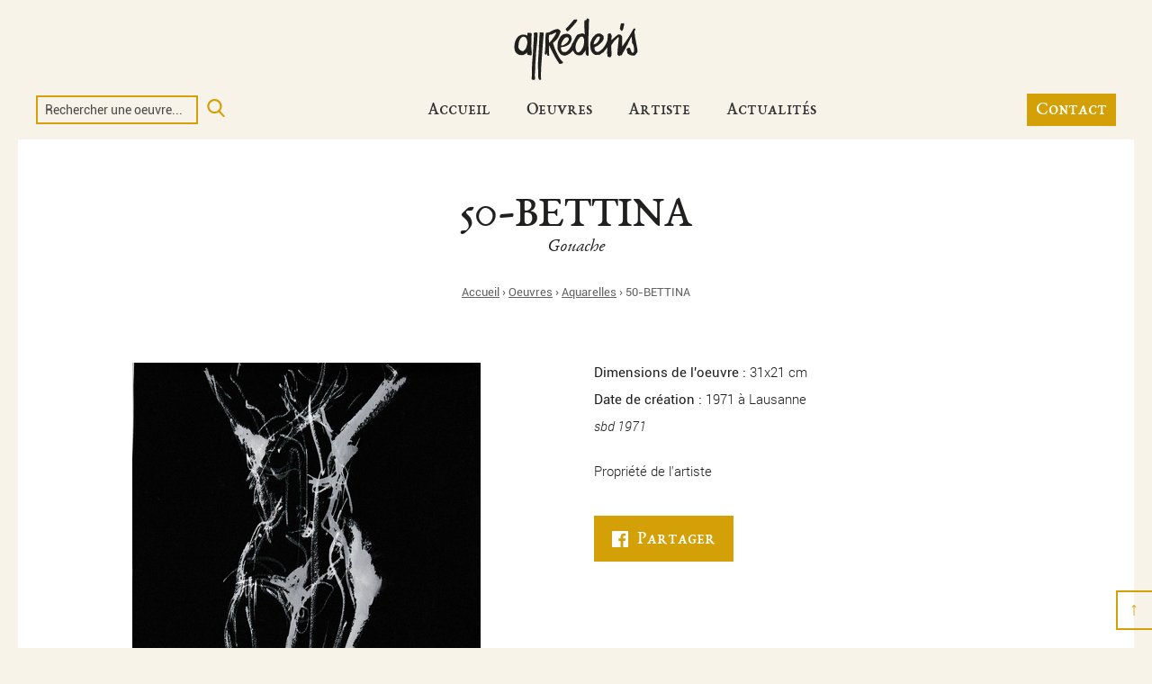

--- FILE ---
content_type: text/html; charset=UTF-8
request_url: https://www.richard-apprederis.ch/oeuvres/aquarelles/50-bettina
body_size: 6210
content:
<!DOCTYPE html><html lang="fr"><head><meta charset="UTF-8"><title>Dessin &quot;Bettina&quot; |Richard Appréderis</title><meta name="description" content="Dessinateur, peintre, sculpteur, graveur, Richard Appréderis maîtrise le dessin, le pastel et la peinture à l’huile. Son style de départ est principalement le surréalisme puis arrive le style figuratif abstrait qui le dirige vers la sculpture."><meta name="viewport" content="width=device-width, initial-scale=1.0, maximum-scale=1.0, user-scalable=0"><link rel="apple-touch-icon" sizes="180x180" href="/xapple-touch-icon.png.pagespeed.ic.iEIx7JpQlH.webp"><link rel="icon" type="image/png" sizes="32x32" href="/xfavicon-32x32.png.pagespeed.ic.J01h6_irsM.webp"><link rel="icon" type="image/png" sizes="16x16" href="/xfavicon-16x16.png.pagespeed.ic.kENrtXFMM7.webp"><link rel="manifest" href="/site.webmanifest"><link rel="mask-icon" href="/safari-pinned-tab.svg" color="#e0b511"><meta name="msapplication-TileColor" content="#e0b511"><meta name="theme-color" content="#e0b511"><meta property="og:title" content="Dessin &quot;Bettina&quot; |Richard Appréderis"><meta property="og:description" content="Dessinateur, peintre, sculpteur, graveur, Richard Appréderis maîtrise le dessin, le pastel et la peinture à l’huile. Son style de départ est principalement le surréalisme puis arrive le style figuratif abstrait qui le dirige vers la sculpture."><meta property="og:type" content="website"><meta property="og:url" content="https://www.richard-apprederis.ch/oeuvres/aquarelles/50-bettina"><meta property="og:image" content="http://www.richard-apprederis.ch/uploads/media/5ae1d0eb55553-richard-apprederis-couv-facebook.jpg"><meta property="og:site_name" content="Richard Appréderis"><meta name="twitter:card" content="summary_large_image"><meta name="twitter:image:alt" content="Dessin &quot;Bettina&quot; |Richard Appréderis"><link href="/dist/css/A.styles.min.css.pagespeed.cf.06KAknHvAt.css" rel="stylesheet" media="all"><script async src="https://www.googletagmanager.com/gtag/js?id=UA-117829417-1"></script><script>window.dataLayer=window.dataLayer||[];function gtag(){dataLayer.push(arguments);}gtag('js',new Date());gtag('config','UA-117829417-1');</script></head><body class=""><!-- Google Tag Manager (noscript) --><!-- End Google Tag Manager (noscript) --><header class="header"><nav class="flex-container container"><a class="header__logo" href="/"><svg class="logo-richard-apprederis" xmlns="http://www.w3.org/2000/svg" viewBox="0 0 389 196"><path d="M305.4 68.7l4.3-4.2 7.5-6.7c2.5-2.1 5.2-3.9 7.8-6 1.2-1 2.5-1 3.8-.7l3.3.7c1.3.3 2.4.7 3 2 .2.5.6 1.1 1 1.3 1.7.8 1.7 2.2 1.7 3.8l-.1 28 .1 1.7c.5-.4.9-.6 1.1-1 6.3-8.1 12-16.7 17.6-25.2 3.4-5.1 6.3-10.5 9.5-15.8l1.1-2.4 1.9-3c.6-.9 1.3-1.9 1.6-2.9a9.9 9.9 0 0 1 4.1-5.3c1.2-.9 2.2-.9 3.4.1 1 .7 1.5 2.3 1 3.4-.3.7-.8 1.4-1.2 2a7.1 7.1 0 0 0-1.4 4.5c0 3.1.1 6.2 1.3 9.2.1.2.2.5.1.7-.4 5.3 1.2 10.2 2.2 15.3l5 26.4c.3 1.8.3 3.6.5 5.4l.3 2.8c.2 2 .2 3.8-1.8 5.3-1.3 1-2.3 2.7-3 4.2-1.2 2.5-3.7 3.2-5.7 4.5-.6.4-1.7.1-2.6 0-2.8-.3-5.6-.3-8.3-.9-1.8-.4-3.3-1.8-5-2.7-.9-.5-1.6-1.2-2.6-1.6-1.5-.6-2.6-1.6-2.7-3.3 0-.6-.3-1.1-.3-1.7a10 10 0 0 0-1.7-6.5c-1.3-1.9-.5-4.1 2-5.6 1.5-.9 3.2-1.5 4.8-2 2.4-.6 3.4.2 4.2 2.6l3.6 9.6a5.4 5.4 0 0 0 3.4 3.2c1.7.7 3.1.1 3.9-1.5 1-2 1.2-4.1 1.1-6.3l-.3-6.2c-.2-3.4-.6-6.7-2.1-9.8l-.6-1.8a3 3 0 0 0-1.4-2.4c-1.2-.8-1.7-2-1.8-3.5-.2-4.4-.6-8.8-.9-13.1l-.6-5.6c-.7 1-1.2 1.6-1.6 2.4l-6.5 12.8c-2.8 5.5-5.2 11.2-8.3 16.7-3.1 5.5-5.8 11.1-9.2 16.4-1.7 2.6-2.9 5.5-4.4 8.2-1.2 2.2-1.7 2.5-4.2 1.9l-1-.1-.6.8c-1.5 2-3.5 2.1-5.2.1a6.5 6.5 0 0 0-1.8-1.5 3.4 3.4 0 0 1-1.4-2.9l.6-12 1.6-17.2 1.1-10.7.8-7.9c.1-1.7 0-3.5-.1-5.6l-2.2 1.3a74.7 74.7 0 0 0-19.8 22.8c-1 2-1.4 3.8-1.3 6l.9 16v9.8c0 1.7 0 3.4-1.7 4.4-.2.2-.2.7-.4 1-.7 1.8-2 2.4-3.8 1.8-1.4-.5-2.7-1.2-4.3-1.3-1.4-.1-2.4-1.8-2.2-3.3.2-2.1.4-4.1-1.2-5.9-.3-.4-.3-1.2-.3-1.7l1.4-16.7-.2-1.6c-1.1 1.4-1.8 2.5-2.7 3.5l-6.2 7a38 38 0 0 0-3 4c-1.4 2.2-1.4 2.2-4.2 1.9l-1.7 1.8c-1 .9-2.1 1.6-3.2 2.4l-2 1.3c-1.1.9-2.2 1.6-3.7.6-.4-.2-1.1 0-1.6.1-4 1.2-7.9 1.3-11.7-.6-1-.5-2-1-2.8-1.7-3.7-3.5-7-7.2-8.6-12.2-.2-.8-.5-1.5-.6-2.3L238.5 84c-.1-1.3.4-2.7.4-4 0-3.4 1.2-6.3 2.7-9.2.4-.8.8-1.6 1-2.4A32.3 32.3 0 0 1 253 53.6c2.2-2 4.5-3.6 7.2-4.5l1.8-.5 5.7-.5c.5 0 1.1.1 1.6.3 3.5 1.5 6.9 3.3 9.6 6.2.4.5.8 1 1 1.6 1.2 3.6 1.6 7.1-.1 10.7a25.8 25.8 0 0 1-6.2 9.2c-3.5 3.1-6.8 6.5-10.5 9.4-2.1 1.6-4.6 2.1-6.8 3.3-1.2.7-2.5 1.3-3.7 2.2-.4.3-.6 1.1-.6 1.6.1 1.8.3 3.7.6 5.5a9 9 0 0 0 10.4 7.2 20 20 0 0 0 4.8-1.9A49.7 49.7 0 0 0 286 83.8c2.4-4.2 4.2-8.6 5.8-13.1 1-3 .8-6 1.1-9l.4-4.8c0-1 0-2.1-.2-3.1-.5-1.7 0-2.9 1.3-4 .8-.6 1.4-1.3 2.3-1.7 2.1-.8 4 .2 6 .8.6.2 1.2 1.5 1.2 2.3 0 1.4.5 2.5 1.3 3.5.7.8.7 1.6.5 2.6l-1.5 9c1.2 1 1.2 1.5 1.2 2.4zm-56 13.5l4.8-1.6a14 14 0 0 0 7.3-5.1c1-1.3 1.8-2.8 2.9-4.1 2.7-3.2 3.5-7.1 4.6-10.9.5-1.6 0-2.3-1.5-2.6-2-.4-4-.5-5.7.7-1.2.9-2.3 1.9-3.2 3.1-1.2 1.6-2 3.6-3.3 5.2-3.5 4-4.9 8.9-5.9 13.9-.2.3 0 .7 0 1.4zM184.7 100.6c-2.3 4.4-6.4 6.8-9.5 10.1-1.2 1.3-3.2 1.7-4.8 2.5l-3.6 1.8a16.1 16.1 0 0 1-12.7 1.3l-3-.9c-2.2-.9-4.2-2.2-5.8-4a33.4 33.4 0 0 1-8.1-15.3c-.7-3.4-.3-6.8-.1-10.3.1-1 .3-1.9.3-2.9a34.7 34.7 0 0 1 3.2-15.3c1-2.5 2.7-4.7 4.1-7l.4-.6c1.6-3.6 4.8-5.7 7.7-8 .6-.4 1.2-.9 1.8-1.1 4.5-1.2 8.8-2.4 13.6-1.6 3.9.6 7 2.5 9.7 5.1.6.6 1.1 1.2 1.4 1.9a18.4 18.4 0 0 1-.8 17.9l-2.8 4.2c-1.9 3-4.7 4.9-7.7 6.7a36.4 36.4 0 0 1-18.1 5.4l-2.1.3c-.3 4.6.1 8.9 3.2 12.4a7 7 0 0 0 5.6 2.7c6.2.2 6.2.2 11.1-3.5 3.7-2.8 6.7-6.2 9.1-10.1 1.8-3 3.6-6 4.7-9.4l.7-3.1c1.6-.5 2.2-2.1 3-3.6l7.6-15.5c1.2-2.3 2.7-4.5 4.1-6.7a5.5 5.5 0 0 1 3.1-2.5c4.3-1.3 8.4-2.9 12.9-3.6 2-.3 3.6.2 5.3 1l3.6 1.9-.3-4.5-.3-6.9c-.2-4.1-.6-8.3-.7-12.4l.3-18.9.3-1.1c1.1 0 2.2-.1 3.2 0 1.7.3 2.9-.5 3.2-2.2l.2-2.8c2.5-1 4.7-.1 6.7 1.1.6.4 1.1 1.8 1 2.7-.9 6-.8 11.9-.9 17.9l-1.2 34c-.2 5.7-.2 11.3-.2 17l.5 26.6.2 13.4c0 2.1-1.4 3.6-3.8 2.9a7 7 0 0 1-4.2-3.6c-1.1-1.9-1.1-3.9-1.1-5.9V101l-.5-.2-1.4 2a23.2 23.2 0 0 1-4.9 6.7c-1.3 1.2-2.3 2.7-3.3 4.1a4.7 4.7 0 0 1-4.2 2.2c-2.3-.1-4.6.3-6.9.2-3.9-.3-7.8-.7-10.6-4.1-.8-.9-1.7-1.6-2.6-2.4-2-1.7-3.2-4-4.2-6.3-.5-.7-1-1.6-1.4-2.6zM220 71.7c.5-3.7-1-7-2.3-10.2a7.7 7.7 0 0 0-2.6-3.1c-.6-.4-1.8-.1-2.7-.1h-.2c-2.7-.9-4.6.6-6.1 2.3a47.8 47.8 0 0 0-10.5 17c-3 8-4 16.1-.4 24.2.8 1.7 1.6 3.2 3.1 4.5 1.2 1 2.5 1.1 3.8.5 2-.9 4-2 5.9-3.1a4 4 0 0 0 1.4-1.2c2.4-3.9 5.1-7.7 7-11.9 2.8-6 3.1-12.5 3.6-18.9zm-72 13.5c3.4.4 6.3.3 9-1.5l6.1-4.2c3.2-2.3 5.8-5.3 7.7-8.7 1.3-2.3 2.3-4.9.7-7.7-1.4-2.5-2.6-3.4-5.5-3.3-3.4.1-5.8 1.9-8 4.3-3 3.3-5.2 7.2-7.3 11.2-1.6 2.9-2 6.4-2.7 9.9z"></path><path d="M110.8 86.6l-.1 3-.2 16.3c0 2.5.3 4.9.6 7.4.2 1.5 0 2.8-.9 4.2l-2.1.2c-2.3-.2-3.6-2-3.1-4.3.4-2.2.2-2.6-1.5-3.5l-.3 3c-.2 1.1-.9 1.6-1.9 1.3-1.3-.4-2.5-1-3.6-1.7-.4-.3-.5-1.3-.5-1.9.3-3.2.9-6.3 1.2-9.5 1.2-12.8 1.3-25.7 1.1-38.6 0-4 .8-13.2 1.8-16.2 1.2-1.1 2.5-.5 3.9-.2 1-1.4 2.2-1.9 3.9-1.3.6.2 1.5-.2 2.2-.5 4.6-2.3 9.1-4.9 13.9-7.1 3.8-1.7 7.8-2.8 12-2.9 1.4 0 2.7.2 3.8 1.1l4.8 4.3c1 1 1.3 2.4.6 3.5-2 3.1-2.6 6.7-3.8 10-2.8 7.9-7.9 14-14 19.4l-4.2 3.5c-1.3.9-1.6 2-1.1 3.5 1.4 4.1 2.7 8.4 4.2 12.5 3.7 10.5 8.9 20.3 14.3 30 1.1 2 2.5 3.9 3.8 5.8 2 3 4.4 5.7 7.2 7.9 1.6 1.3 1.7 3 .3 4.5a4.6 4.6 0 0 1-4.1 1.5c-.8-.1-1.5-.1-2.2.5-.6.5-1.5.6-2.2.7-1 .2-1.7 0-2.4-1.1l-9.9-15.3c-1.7-2.6-3.1-5.4-4.6-8.1l-11.8-22.8c-1.3-2.6-2.3-5.3-3.5-7.9l-1-1.7c-.3.4-.5.5-.6.5zm5.5-34.5c-.8-1.1-1.8-1-2.9-.2-.6.4-1.3.6-1.8 1.1-.5.4-1.1 1.1-1.1 1.7-.3 3-.5 6.1-.5 9.1.1 4.1.4 8.1.7 12.2l.2 1.2c7.1-5.4 22.3-27.4 22.3-32.3-6.1 1.1-10.9 5.1-16.9 7.2zM42 107c-1.8 3-4.6 4.6-7.2 6.1a15.5 15.5 0 0 1-11.9 2.2c-.8-.2-1.6-.2-2.4-.1-1.9 0-3.6-.5-5.2-1.6l-1.9-1c-.4-.2-.9-.4-1.2-.7-3.6-3.4-7.4-6.5-8.2-11.9-.4-3-1.3-5.9-1.3-9a47 47 0 0 1 4-21.6c1.9-3.8 3.8-7.5 6.9-10.5a18 18 0 0 1 3.7-3c3.1-1.7 6.2-3.8 9.9-4 5.5-.3 11-.6 16.1 3.3v-2.6l-.3-4.5c0-1.5.8-2.1 2.2-2l7.9.4c2.6.2 3.9 1.7 3.6 4.2-.9 6.6-1 13.2-.9 19.8.1 5.7-.3 11.3-.4 17l.2 3.6.8 11.2.3 2.1c.4 1.5.8 3 .2 4.6-.3.7 0 1.7 0 2.6 0 .8.1 1.6-.1 2.4-.3 1.7-1.3 2.5-3.1 2.2-3-.5-6.1-.5-9-1.8-2.1-1-2.8-1.7-2.4-4.1.3-1.9.4-1.9-.3-3.3zM15.3 87.9v2.4c.3 3.8 1.9 6.9 5 9.1 1.8 1.3 3.8 2.4 5.8 3.3 1.9.8 3.8.9 5.6-.6 3.6-3 6.8-6.3 8.2-10.9l2.5-9c1.6-5.9.8-11.4-1.5-17-1.2-2.8-2.5-5-5.6-5.9l-.2-.1c-3.4-1.3-6.6-1.6-9.8.9a23 23 0 0 0-6.7 9.7 50 50 0 0 0-3.3 18.1zM80.5 46.4a4.3 4.3 0 0 1 3.6-1.5c2.3 0 4.5.5 6.9.2 2.1-.3 3.2 1.3 3 3.5a2194 2194 0 0 0-4.2 52.5l-2.4 33c-.5 7.5-1.1 15-1.4 22.5-.4 8.8-.5 17.6-.7 26.3 0 1.9.3 3.9.7 5.9.4 2-.9 3.9-3 4-2.2.1-3-.5-3.7-2.8-.1-.3-.2-.8-.4-.8-1.8-.7-1.4-2.3-1.5-3.6 0-.7 0-1.5-.2-2.1-1.1-4-.4-8.1-.4-12.1l-.2-9.6-.2-15.3c0-5.9.2-11.8.4-17.7.2-4.5.7-8.9 1-13.4l.8-13.2.8-20.4 1.3-23.4.5-5.7c.4-2.2.8-4.4-.7-6.3zM62.6 46.9c3.1-1.8 6.2-2.4 9.4-1.7.7.1 1.4.4 2 .7.9.4 1.3 1 1.2 2-.3 2.9-.3 5.7-.5 8.6-.5 7.5-.8 15-1.5 22.5-.7 8.3-1.9 16.5-2.7 24.8-.3 2.5-.3 4.9-.4 7.4L69 130.1c-.3 4.5-.8 8.9-1 13.4-.2 4.7-.5 9.4-.3 14.1.2 5.9-1 11.8-1.1 17.7-.1 2.6.1 5.3.2 7.9l.3 6.6c0 1.5-.9 2.5-2.6 2.6-1.8.1-3.6-.1-5.4-.3-1.7-.2-2.4-1.1-2.4-2.7 0-2.9.2-5.7.3-8.6l.2-8.4c.2-9.1.2-18.2.6-27.3.2-6.7.9-13.4 1.4-20.1l1.2-13.6.5-7.4.7-17.5c.3-5.3.9-10.5 1.2-15.8.3-6.1.6-12.1.7-18.2-.1-1.9-.6-3.7-.9-5.6zM162.2 34.1c4.7-4 8.4-8.4 12.1-12.8l10.5-12.1c.7-.8 1.5-1.5 1.9-2.4 1-1.9 2.6-2.3 4.4-1.9 1.1.2 2 .5 3-.5.9-.9 2.8 0 3.9 1.4.9 1.2.9 1.9-.2 3.2-.8 1-1.7 1.8-1.9 3.2-.1.7-.9 1.2-1.4 1.8-6.3 8-13.3 15.3-20.3 22.7-1.5 1.6-2.9 3.4-5 4.4-1.5.8-1.9.8-3.1-.6a17.5 17.5 0 0 1-3.9-6.4zM331 32.2l1.7-8.1a82 82 0 0 1 1.3-5.3c.4-1.7.8-2 2.7-2 1.2 0 2.4-.2 3.5-.4 3.5-.5 5 1.4 4.2 4.3-1.1 4-1.8 8.1-2.7 12.1-.3 1.2-.5 2.3-1.4 3.2-.6.6-.9 1.5-1.2 2.3-1.1 2.3-3.1 2.7-4.5.6-.9-1.5-2.1-2.7-2.9-4.2-.5-.7-.5-1.6-.7-2.5z"></path></svg></a><div class="flex-container links-wrapper"><div class="flex-container header__recherche"><form class="flex-container" method="GET" action="/recherche"><div class="header__recherche-group flex-container"><input class="header__recherche-input" id="header__recherche-input" name="search" type="text" placeholder="Rechercher une oeuvre..."><div class="header__recherche-icon"><svg class="loupe" xmlns="http://www.w3.org/2000/svg" viewBox="0 0 57 57" width="20" height="20"><path d="M55.1 51.9L41.6 37.8A23 23 0 0 0 24 0a23 23 0 1 0 13.2 41.8L50.8 56a3 3 0 0 0 4.3.1 3 3 0 0 0 0-4.2zM24 6a17 17 0 1 1 0 34 17 17 0 0 1 0-34z"/></svg><span class="visually-hidden">Rechercher</span></div><div class="header__recherche-error"></div></div></form></div><div class="flex-container header__links"><a class="nav-link" href="/">Accueil</a><div class="categories-drop-down"><a class="nav-link" href="/oeuvres">Oeuvres</a><div class="nav-categories-wrapper"><a class="nav-sub-link" href="/oeuvres/aquarelles">Aquarelles</a><a class="nav-sub-link" href="/oeuvres/bijoux">Bijoux</a><a class="nav-sub-link" href="/oeuvres/chats">Chats</a><a class="nav-sub-link" href="/oeuvres/dessins">Dessins</a><a class="nav-sub-link" href="/oeuvres/gravures">Gravures</a><a class="nav-sub-link" href="/oeuvres/huiles">Huiles</a><a class="nav-sub-link" href="/oeuvres/pastels">Pastels</a><a class="nav-sub-link" href="/oeuvres/sculptures">Sculptures</a></div></div><a class="nav-link" href="/artiste">Artiste</a><a class="nav-link" href="/actualites">Actualités</a><a class="nav-link nav-link-contact-small" href="/contact">Contact</a></div><a class="nav-link nav-link-contact" href="/contact">Contact</a><div class="hamburger hamburger--spin" tabindex="0" role="button" title="Ouvrir la navigation mobile" aria-label="Menu"><span class="hamburger-label">Menu</span><span class="hamburger-box"><span class="hamburger-inner"></span></span></div></div></nav></header><main class="container"><section class="page-entete"><div class="bloc-texte p-section container-tiny"><h1>50-BETTINA</h1><h2 class="oeuvre-intro">

						Gouache
					</h2><p class="fil-ariane"><strong><a href="/">Accueil</a> › 

							<a href="/oeuvres">Oeuvres</a> › 

							<a href="/oeuvres/aquarelles">Aquarelles</a> › 

							<span>50-BETTINA</span></strong></p></div></section><section class="oeuvre-content"><div class="flex-container"><div class="slider-wrapper"><div class="galerie-oeuvre"><a class="oeuvre-pic-big" href="https://www.richard-apprederis.ch/media/cache/photo_oeuvre_big/uploads/media/62136980dec85-50-bettina.jpg"><img class="oeuvre-single-pic" src="https://www.richard-apprederis.ch/media/cache/photo_oeuvre/uploads/media/62136980dec85-50-bettina.jpg" alt="Photo de l'oeuvre 50-BETTINA"></a></div></div><div class="content-wrapper"><p><strong>Dimensions de l'oeuvre :</strong> 31x21 cm</p><p><strong>Date de création :</strong> 1971 

							
								à Lausanne			

							
						</p><p><em>sbd 1971 

							
						</em></p><br><p>Propriété de l&#039;artiste</p><a class="basic-btn" href="https://www.facebook.com/sharer/sharer.php?u=http://www.richard-apprederis.ch/oeuvres/aquarelles/50-bettina" target="_blank"><svg xmlns="http://www.w3.org/2000/svg" viewBox="0 0 60.734 60.733" width="18" height="18"><path d="M57.38 0H3.35C1.5 0 0 1.5 0 3.35v54.03c0 1.85 1.5 3.35 3.35 3.35h29.1V37.2H24.5v-9.15h7.92V21.3c0-7.86 4.8-12.13 11.78-12.13 3.36 0 6.24.25 7.08.36v8.2h-4.86c-3.8 0-4.54 1.8-4.54 4.46v5.84h9.08l-1.2 9.17H41.9v23.53h15.48c1.85 0 3.35-1.5 3.35-3.35V3.35c0-1.85-1.5-3.35-3.35-3.35z"/></svg><span>Partager</span></a></div></div></section></main><footer class="container footer"><div class="container-tiny footer__content"><div class="flex-container"><div class="footer__logo content-item resume"><svg class="logo-richard-apprederis" xmlns="http://www.w3.org/2000/svg" viewBox="0 0 389 196"><path d="M305.4 68.7l4.3-4.2 7.5-6.7c2.5-2.1 5.2-3.9 7.8-6 1.2-1 2.5-1 3.8-.7l3.3.7c1.3.3 2.4.7 3 2 .2.5.6 1.1 1 1.3 1.7.8 1.7 2.2 1.7 3.8l-.1 28 .1 1.7c.5-.4.9-.6 1.1-1 6.3-8.1 12-16.7 17.6-25.2 3.4-5.1 6.3-10.5 9.5-15.8l1.1-2.4 1.9-3c.6-.9 1.3-1.9 1.6-2.9a9.9 9.9 0 0 1 4.1-5.3c1.2-.9 2.2-.9 3.4.1 1 .7 1.5 2.3 1 3.4-.3.7-.8 1.4-1.2 2a7.1 7.1 0 0 0-1.4 4.5c0 3.1.1 6.2 1.3 9.2.1.2.2.5.1.7-.4 5.3 1.2 10.2 2.2 15.3l5 26.4c.3 1.8.3 3.6.5 5.4l.3 2.8c.2 2 .2 3.8-1.8 5.3-1.3 1-2.3 2.7-3 4.2-1.2 2.5-3.7 3.2-5.7 4.5-.6.4-1.7.1-2.6 0-2.8-.3-5.6-.3-8.3-.9-1.8-.4-3.3-1.8-5-2.7-.9-.5-1.6-1.2-2.6-1.6-1.5-.6-2.6-1.6-2.7-3.3 0-.6-.3-1.1-.3-1.7a10 10 0 0 0-1.7-6.5c-1.3-1.9-.5-4.1 2-5.6 1.5-.9 3.2-1.5 4.8-2 2.4-.6 3.4.2 4.2 2.6l3.6 9.6a5.4 5.4 0 0 0 3.4 3.2c1.7.7 3.1.1 3.9-1.5 1-2 1.2-4.1 1.1-6.3l-.3-6.2c-.2-3.4-.6-6.7-2.1-9.8l-.6-1.8a3 3 0 0 0-1.4-2.4c-1.2-.8-1.7-2-1.8-3.5-.2-4.4-.6-8.8-.9-13.1l-.6-5.6c-.7 1-1.2 1.6-1.6 2.4l-6.5 12.8c-2.8 5.5-5.2 11.2-8.3 16.7-3.1 5.5-5.8 11.1-9.2 16.4-1.7 2.6-2.9 5.5-4.4 8.2-1.2 2.2-1.7 2.5-4.2 1.9l-1-.1-.6.8c-1.5 2-3.5 2.1-5.2.1a6.5 6.5 0 0 0-1.8-1.5 3.4 3.4 0 0 1-1.4-2.9l.6-12 1.6-17.2 1.1-10.7.8-7.9c.1-1.7 0-3.5-.1-5.6l-2.2 1.3a74.7 74.7 0 0 0-19.8 22.8c-1 2-1.4 3.8-1.3 6l.9 16v9.8c0 1.7 0 3.4-1.7 4.4-.2.2-.2.7-.4 1-.7 1.8-2 2.4-3.8 1.8-1.4-.5-2.7-1.2-4.3-1.3-1.4-.1-2.4-1.8-2.2-3.3.2-2.1.4-4.1-1.2-5.9-.3-.4-.3-1.2-.3-1.7l1.4-16.7-.2-1.6c-1.1 1.4-1.8 2.5-2.7 3.5l-6.2 7a38 38 0 0 0-3 4c-1.4 2.2-1.4 2.2-4.2 1.9l-1.7 1.8c-1 .9-2.1 1.6-3.2 2.4l-2 1.3c-1.1.9-2.2 1.6-3.7.6-.4-.2-1.1 0-1.6.1-4 1.2-7.9 1.3-11.7-.6-1-.5-2-1-2.8-1.7-3.7-3.5-7-7.2-8.6-12.2-.2-.8-.5-1.5-.6-2.3L238.5 84c-.1-1.3.4-2.7.4-4 0-3.4 1.2-6.3 2.7-9.2.4-.8.8-1.6 1-2.4A32.3 32.3 0 0 1 253 53.6c2.2-2 4.5-3.6 7.2-4.5l1.8-.5 5.7-.5c.5 0 1.1.1 1.6.3 3.5 1.5 6.9 3.3 9.6 6.2.4.5.8 1 1 1.6 1.2 3.6 1.6 7.1-.1 10.7a25.8 25.8 0 0 1-6.2 9.2c-3.5 3.1-6.8 6.5-10.5 9.4-2.1 1.6-4.6 2.1-6.8 3.3-1.2.7-2.5 1.3-3.7 2.2-.4.3-.6 1.1-.6 1.6.1 1.8.3 3.7.6 5.5a9 9 0 0 0 10.4 7.2 20 20 0 0 0 4.8-1.9A49.7 49.7 0 0 0 286 83.8c2.4-4.2 4.2-8.6 5.8-13.1 1-3 .8-6 1.1-9l.4-4.8c0-1 0-2.1-.2-3.1-.5-1.7 0-2.9 1.3-4 .8-.6 1.4-1.3 2.3-1.7 2.1-.8 4 .2 6 .8.6.2 1.2 1.5 1.2 2.3 0 1.4.5 2.5 1.3 3.5.7.8.7 1.6.5 2.6l-1.5 9c1.2 1 1.2 1.5 1.2 2.4zm-56 13.5l4.8-1.6a14 14 0 0 0 7.3-5.1c1-1.3 1.8-2.8 2.9-4.1 2.7-3.2 3.5-7.1 4.6-10.9.5-1.6 0-2.3-1.5-2.6-2-.4-4-.5-5.7.7-1.2.9-2.3 1.9-3.2 3.1-1.2 1.6-2 3.6-3.3 5.2-3.5 4-4.9 8.9-5.9 13.9-.2.3 0 .7 0 1.4zM184.7 100.6c-2.3 4.4-6.4 6.8-9.5 10.1-1.2 1.3-3.2 1.7-4.8 2.5l-3.6 1.8a16.1 16.1 0 0 1-12.7 1.3l-3-.9c-2.2-.9-4.2-2.2-5.8-4a33.4 33.4 0 0 1-8.1-15.3c-.7-3.4-.3-6.8-.1-10.3.1-1 .3-1.9.3-2.9a34.7 34.7 0 0 1 3.2-15.3c1-2.5 2.7-4.7 4.1-7l.4-.6c1.6-3.6 4.8-5.7 7.7-8 .6-.4 1.2-.9 1.8-1.1 4.5-1.2 8.8-2.4 13.6-1.6 3.9.6 7 2.5 9.7 5.1.6.6 1.1 1.2 1.4 1.9a18.4 18.4 0 0 1-.8 17.9l-2.8 4.2c-1.9 3-4.7 4.9-7.7 6.7a36.4 36.4 0 0 1-18.1 5.4l-2.1.3c-.3 4.6.1 8.9 3.2 12.4a7 7 0 0 0 5.6 2.7c6.2.2 6.2.2 11.1-3.5 3.7-2.8 6.7-6.2 9.1-10.1 1.8-3 3.6-6 4.7-9.4l.7-3.1c1.6-.5 2.2-2.1 3-3.6l7.6-15.5c1.2-2.3 2.7-4.5 4.1-6.7a5.5 5.5 0 0 1 3.1-2.5c4.3-1.3 8.4-2.9 12.9-3.6 2-.3 3.6.2 5.3 1l3.6 1.9-.3-4.5-.3-6.9c-.2-4.1-.6-8.3-.7-12.4l.3-18.9.3-1.1c1.1 0 2.2-.1 3.2 0 1.7.3 2.9-.5 3.2-2.2l.2-2.8c2.5-1 4.7-.1 6.7 1.1.6.4 1.1 1.8 1 2.7-.9 6-.8 11.9-.9 17.9l-1.2 34c-.2 5.7-.2 11.3-.2 17l.5 26.6.2 13.4c0 2.1-1.4 3.6-3.8 2.9a7 7 0 0 1-4.2-3.6c-1.1-1.9-1.1-3.9-1.1-5.9V101l-.5-.2-1.4 2a23.2 23.2 0 0 1-4.9 6.7c-1.3 1.2-2.3 2.7-3.3 4.1a4.7 4.7 0 0 1-4.2 2.2c-2.3-.1-4.6.3-6.9.2-3.9-.3-7.8-.7-10.6-4.1-.8-.9-1.7-1.6-2.6-2.4-2-1.7-3.2-4-4.2-6.3-.5-.7-1-1.6-1.4-2.6zM220 71.7c.5-3.7-1-7-2.3-10.2a7.7 7.7 0 0 0-2.6-3.1c-.6-.4-1.8-.1-2.7-.1h-.2c-2.7-.9-4.6.6-6.1 2.3a47.8 47.8 0 0 0-10.5 17c-3 8-4 16.1-.4 24.2.8 1.7 1.6 3.2 3.1 4.5 1.2 1 2.5 1.1 3.8.5 2-.9 4-2 5.9-3.1a4 4 0 0 0 1.4-1.2c2.4-3.9 5.1-7.7 7-11.9 2.8-6 3.1-12.5 3.6-18.9zm-72 13.5c3.4.4 6.3.3 9-1.5l6.1-4.2c3.2-2.3 5.8-5.3 7.7-8.7 1.3-2.3 2.3-4.9.7-7.7-1.4-2.5-2.6-3.4-5.5-3.3-3.4.1-5.8 1.9-8 4.3-3 3.3-5.2 7.2-7.3 11.2-1.6 2.9-2 6.4-2.7 9.9z"></path><path d="M110.8 86.6l-.1 3-.2 16.3c0 2.5.3 4.9.6 7.4.2 1.5 0 2.8-.9 4.2l-2.1.2c-2.3-.2-3.6-2-3.1-4.3.4-2.2.2-2.6-1.5-3.5l-.3 3c-.2 1.1-.9 1.6-1.9 1.3-1.3-.4-2.5-1-3.6-1.7-.4-.3-.5-1.3-.5-1.9.3-3.2.9-6.3 1.2-9.5 1.2-12.8 1.3-25.7 1.1-38.6 0-4 .8-13.2 1.8-16.2 1.2-1.1 2.5-.5 3.9-.2 1-1.4 2.2-1.9 3.9-1.3.6.2 1.5-.2 2.2-.5 4.6-2.3 9.1-4.9 13.9-7.1 3.8-1.7 7.8-2.8 12-2.9 1.4 0 2.7.2 3.8 1.1l4.8 4.3c1 1 1.3 2.4.6 3.5-2 3.1-2.6 6.7-3.8 10-2.8 7.9-7.9 14-14 19.4l-4.2 3.5c-1.3.9-1.6 2-1.1 3.5 1.4 4.1 2.7 8.4 4.2 12.5 3.7 10.5 8.9 20.3 14.3 30 1.1 2 2.5 3.9 3.8 5.8 2 3 4.4 5.7 7.2 7.9 1.6 1.3 1.7 3 .3 4.5a4.6 4.6 0 0 1-4.1 1.5c-.8-.1-1.5-.1-2.2.5-.6.5-1.5.6-2.2.7-1 .2-1.7 0-2.4-1.1l-9.9-15.3c-1.7-2.6-3.1-5.4-4.6-8.1l-11.8-22.8c-1.3-2.6-2.3-5.3-3.5-7.9l-1-1.7c-.3.4-.5.5-.6.5zm5.5-34.5c-.8-1.1-1.8-1-2.9-.2-.6.4-1.3.6-1.8 1.1-.5.4-1.1 1.1-1.1 1.7-.3 3-.5 6.1-.5 9.1.1 4.1.4 8.1.7 12.2l.2 1.2c7.1-5.4 22.3-27.4 22.3-32.3-6.1 1.1-10.9 5.1-16.9 7.2zM42 107c-1.8 3-4.6 4.6-7.2 6.1a15.5 15.5 0 0 1-11.9 2.2c-.8-.2-1.6-.2-2.4-.1-1.9 0-3.6-.5-5.2-1.6l-1.9-1c-.4-.2-.9-.4-1.2-.7-3.6-3.4-7.4-6.5-8.2-11.9-.4-3-1.3-5.9-1.3-9a47 47 0 0 1 4-21.6c1.9-3.8 3.8-7.5 6.9-10.5a18 18 0 0 1 3.7-3c3.1-1.7 6.2-3.8 9.9-4 5.5-.3 11-.6 16.1 3.3v-2.6l-.3-4.5c0-1.5.8-2.1 2.2-2l7.9.4c2.6.2 3.9 1.7 3.6 4.2-.9 6.6-1 13.2-.9 19.8.1 5.7-.3 11.3-.4 17l.2 3.6.8 11.2.3 2.1c.4 1.5.8 3 .2 4.6-.3.7 0 1.7 0 2.6 0 .8.1 1.6-.1 2.4-.3 1.7-1.3 2.5-3.1 2.2-3-.5-6.1-.5-9-1.8-2.1-1-2.8-1.7-2.4-4.1.3-1.9.4-1.9-.3-3.3zM15.3 87.9v2.4c.3 3.8 1.9 6.9 5 9.1 1.8 1.3 3.8 2.4 5.8 3.3 1.9.8 3.8.9 5.6-.6 3.6-3 6.8-6.3 8.2-10.9l2.5-9c1.6-5.9.8-11.4-1.5-17-1.2-2.8-2.5-5-5.6-5.9l-.2-.1c-3.4-1.3-6.6-1.6-9.8.9a23 23 0 0 0-6.7 9.7 50 50 0 0 0-3.3 18.1zM80.5 46.4a4.3 4.3 0 0 1 3.6-1.5c2.3 0 4.5.5 6.9.2 2.1-.3 3.2 1.3 3 3.5a2194 2194 0 0 0-4.2 52.5l-2.4 33c-.5 7.5-1.1 15-1.4 22.5-.4 8.8-.5 17.6-.7 26.3 0 1.9.3 3.9.7 5.9.4 2-.9 3.9-3 4-2.2.1-3-.5-3.7-2.8-.1-.3-.2-.8-.4-.8-1.8-.7-1.4-2.3-1.5-3.6 0-.7 0-1.5-.2-2.1-1.1-4-.4-8.1-.4-12.1l-.2-9.6-.2-15.3c0-5.9.2-11.8.4-17.7.2-4.5.7-8.9 1-13.4l.8-13.2.8-20.4 1.3-23.4.5-5.7c.4-2.2.8-4.4-.7-6.3zM62.6 46.9c3.1-1.8 6.2-2.4 9.4-1.7.7.1 1.4.4 2 .7.9.4 1.3 1 1.2 2-.3 2.9-.3 5.7-.5 8.6-.5 7.5-.8 15-1.5 22.5-.7 8.3-1.9 16.5-2.7 24.8-.3 2.5-.3 4.9-.4 7.4L69 130.1c-.3 4.5-.8 8.9-1 13.4-.2 4.7-.5 9.4-.3 14.1.2 5.9-1 11.8-1.1 17.7-.1 2.6.1 5.3.2 7.9l.3 6.6c0 1.5-.9 2.5-2.6 2.6-1.8.1-3.6-.1-5.4-.3-1.7-.2-2.4-1.1-2.4-2.7 0-2.9.2-5.7.3-8.6l.2-8.4c.2-9.1.2-18.2.6-27.3.2-6.7.9-13.4 1.4-20.1l1.2-13.6.5-7.4.7-17.5c.3-5.3.9-10.5 1.2-15.8.3-6.1.6-12.1.7-18.2-.1-1.9-.6-3.7-.9-5.6zM162.2 34.1c4.7-4 8.4-8.4 12.1-12.8l10.5-12.1c.7-.8 1.5-1.5 1.9-2.4 1-1.9 2.6-2.3 4.4-1.9 1.1.2 2 .5 3-.5.9-.9 2.8 0 3.9 1.4.9 1.2.9 1.9-.2 3.2-.8 1-1.7 1.8-1.9 3.2-.1.7-.9 1.2-1.4 1.8-6.3 8-13.3 15.3-20.3 22.7-1.5 1.6-2.9 3.4-5 4.4-1.5.8-1.9.8-3.1-.6a17.5 17.5 0 0 1-3.9-6.4zM331 32.2l1.7-8.1a82 82 0 0 1 1.3-5.3c.4-1.7.8-2 2.7-2 1.2 0 2.4-.2 3.5-.4 3.5-.5 5 1.4 4.2 4.3-1.1 4-1.8 8.1-2.7 12.1-.3 1.2-.5 2.3-1.4 3.2-.6.6-.9 1.5-1.2 2.3-1.1 2.3-3.1 2.7-4.5.6-.9-1.5-2.1-2.7-2.9-4.2-.5-.7-.5-1.6-.7-2.5z"></path></svg><p>Dessinateur, peintre, sculpteur, graveur, Richard Appréderis maîtrise le dessin, le pastel et la peinture à l’huile. Son style de départ est principalement le surréalisme puis arrive le style figuratif abstrait qui le dirige vers la sculpture.</p></div><div class="content-item oeuvres"><p class="title"><a href="/oeuvres">Oeuvres</a></p><p><a class="footer-oeuvres-link" href="/oeuvres/aquarelles">Aquarelles</a><a class="footer-oeuvres-link" href="/oeuvres/bijoux">Bijoux</a><a class="footer-oeuvres-link" href="/oeuvres/chats">Chats</a><a class="footer-oeuvres-link" href="/oeuvres/dessins">Dessins</a><a class="footer-oeuvres-link" href="/oeuvres/gravures">Gravures</a><a class="footer-oeuvres-link" href="/oeuvres/huiles">Huiles</a><a class="footer-oeuvres-link" href="/oeuvres/pastels">Pastels</a><a class="footer-oeuvres-link" href="/oeuvres/sculptures">Sculptures</a></p></div><div class="content-item adresse"><p class="title">Contact</p><a href="https://www.google.com/maps/place/Route+du+Vergnolet+8,+1070+Puidoux,+Suisse/@46.4964001,6.7671515,17z/data=!3m1!4b1!4m5!3m4!1s0x478c2846fab56c33:0xa054e10f4eb0e095!8m2!3d46.4964001!4d6.7693402"><p>Route du Vergnolet 8<br>1070 Puidoux</p></a><p><a class="phone-link" href="tel:+41(0)795081673"><span> +41 (0) 79 508 16 73</span></a></p><a class="contact-btn" href="/contact">Nous contacter</a></div></div></div><div class="container-tiny footer__bottom"><p>© Richard Appréderis  2016 - 2026 | <a href="/plan-du-site">Plan du site</a> | <a href="/mentions-legales">Mentions Légales</a> | Design & Développement par <a href="https://www.netime.fr">Netime</a></p><button class="footer__btn-top"><span>↑</span><span class="visually-hidden">Haut de page</span></button></div><span class="bg-deco"><svg class="logo-richard-apprederis" xmlns="http://www.w3.org/2000/svg" viewBox="0 0 389 196"><path d="M305.4 68.7l4.3-4.2 7.5-6.7c2.5-2.1 5.2-3.9 7.8-6 1.2-1 2.5-1 3.8-.7l3.3.7c1.3.3 2.4.7 3 2 .2.5.6 1.1 1 1.3 1.7.8 1.7 2.2 1.7 3.8l-.1 28 .1 1.7c.5-.4.9-.6 1.1-1 6.3-8.1 12-16.7 17.6-25.2 3.4-5.1 6.3-10.5 9.5-15.8l1.1-2.4 1.9-3c.6-.9 1.3-1.9 1.6-2.9a9.9 9.9 0 0 1 4.1-5.3c1.2-.9 2.2-.9 3.4.1 1 .7 1.5 2.3 1 3.4-.3.7-.8 1.4-1.2 2a7.1 7.1 0 0 0-1.4 4.5c0 3.1.1 6.2 1.3 9.2.1.2.2.5.1.7-.4 5.3 1.2 10.2 2.2 15.3l5 26.4c.3 1.8.3 3.6.5 5.4l.3 2.8c.2 2 .2 3.8-1.8 5.3-1.3 1-2.3 2.7-3 4.2-1.2 2.5-3.7 3.2-5.7 4.5-.6.4-1.7.1-2.6 0-2.8-.3-5.6-.3-8.3-.9-1.8-.4-3.3-1.8-5-2.7-.9-.5-1.6-1.2-2.6-1.6-1.5-.6-2.6-1.6-2.7-3.3 0-.6-.3-1.1-.3-1.7a10 10 0 0 0-1.7-6.5c-1.3-1.9-.5-4.1 2-5.6 1.5-.9 3.2-1.5 4.8-2 2.4-.6 3.4.2 4.2 2.6l3.6 9.6a5.4 5.4 0 0 0 3.4 3.2c1.7.7 3.1.1 3.9-1.5 1-2 1.2-4.1 1.1-6.3l-.3-6.2c-.2-3.4-.6-6.7-2.1-9.8l-.6-1.8a3 3 0 0 0-1.4-2.4c-1.2-.8-1.7-2-1.8-3.5-.2-4.4-.6-8.8-.9-13.1l-.6-5.6c-.7 1-1.2 1.6-1.6 2.4l-6.5 12.8c-2.8 5.5-5.2 11.2-8.3 16.7-3.1 5.5-5.8 11.1-9.2 16.4-1.7 2.6-2.9 5.5-4.4 8.2-1.2 2.2-1.7 2.5-4.2 1.9l-1-.1-.6.8c-1.5 2-3.5 2.1-5.2.1a6.5 6.5 0 0 0-1.8-1.5 3.4 3.4 0 0 1-1.4-2.9l.6-12 1.6-17.2 1.1-10.7.8-7.9c.1-1.7 0-3.5-.1-5.6l-2.2 1.3a74.7 74.7 0 0 0-19.8 22.8c-1 2-1.4 3.8-1.3 6l.9 16v9.8c0 1.7 0 3.4-1.7 4.4-.2.2-.2.7-.4 1-.7 1.8-2 2.4-3.8 1.8-1.4-.5-2.7-1.2-4.3-1.3-1.4-.1-2.4-1.8-2.2-3.3.2-2.1.4-4.1-1.2-5.9-.3-.4-.3-1.2-.3-1.7l1.4-16.7-.2-1.6c-1.1 1.4-1.8 2.5-2.7 3.5l-6.2 7a38 38 0 0 0-3 4c-1.4 2.2-1.4 2.2-4.2 1.9l-1.7 1.8c-1 .9-2.1 1.6-3.2 2.4l-2 1.3c-1.1.9-2.2 1.6-3.7.6-.4-.2-1.1 0-1.6.1-4 1.2-7.9 1.3-11.7-.6-1-.5-2-1-2.8-1.7-3.7-3.5-7-7.2-8.6-12.2-.2-.8-.5-1.5-.6-2.3L238.5 84c-.1-1.3.4-2.7.4-4 0-3.4 1.2-6.3 2.7-9.2.4-.8.8-1.6 1-2.4A32.3 32.3 0 0 1 253 53.6c2.2-2 4.5-3.6 7.2-4.5l1.8-.5 5.7-.5c.5 0 1.1.1 1.6.3 3.5 1.5 6.9 3.3 9.6 6.2.4.5.8 1 1 1.6 1.2 3.6 1.6 7.1-.1 10.7a25.8 25.8 0 0 1-6.2 9.2c-3.5 3.1-6.8 6.5-10.5 9.4-2.1 1.6-4.6 2.1-6.8 3.3-1.2.7-2.5 1.3-3.7 2.2-.4.3-.6 1.1-.6 1.6.1 1.8.3 3.7.6 5.5a9 9 0 0 0 10.4 7.2 20 20 0 0 0 4.8-1.9A49.7 49.7 0 0 0 286 83.8c2.4-4.2 4.2-8.6 5.8-13.1 1-3 .8-6 1.1-9l.4-4.8c0-1 0-2.1-.2-3.1-.5-1.7 0-2.9 1.3-4 .8-.6 1.4-1.3 2.3-1.7 2.1-.8 4 .2 6 .8.6.2 1.2 1.5 1.2 2.3 0 1.4.5 2.5 1.3 3.5.7.8.7 1.6.5 2.6l-1.5 9c1.2 1 1.2 1.5 1.2 2.4zm-56 13.5l4.8-1.6a14 14 0 0 0 7.3-5.1c1-1.3 1.8-2.8 2.9-4.1 2.7-3.2 3.5-7.1 4.6-10.9.5-1.6 0-2.3-1.5-2.6-2-.4-4-.5-5.7.7-1.2.9-2.3 1.9-3.2 3.1-1.2 1.6-2 3.6-3.3 5.2-3.5 4-4.9 8.9-5.9 13.9-.2.3 0 .7 0 1.4zM184.7 100.6c-2.3 4.4-6.4 6.8-9.5 10.1-1.2 1.3-3.2 1.7-4.8 2.5l-3.6 1.8a16.1 16.1 0 0 1-12.7 1.3l-3-.9c-2.2-.9-4.2-2.2-5.8-4a33.4 33.4 0 0 1-8.1-15.3c-.7-3.4-.3-6.8-.1-10.3.1-1 .3-1.9.3-2.9a34.7 34.7 0 0 1 3.2-15.3c1-2.5 2.7-4.7 4.1-7l.4-.6c1.6-3.6 4.8-5.7 7.7-8 .6-.4 1.2-.9 1.8-1.1 4.5-1.2 8.8-2.4 13.6-1.6 3.9.6 7 2.5 9.7 5.1.6.6 1.1 1.2 1.4 1.9a18.4 18.4 0 0 1-.8 17.9l-2.8 4.2c-1.9 3-4.7 4.9-7.7 6.7a36.4 36.4 0 0 1-18.1 5.4l-2.1.3c-.3 4.6.1 8.9 3.2 12.4a7 7 0 0 0 5.6 2.7c6.2.2 6.2.2 11.1-3.5 3.7-2.8 6.7-6.2 9.1-10.1 1.8-3 3.6-6 4.7-9.4l.7-3.1c1.6-.5 2.2-2.1 3-3.6l7.6-15.5c1.2-2.3 2.7-4.5 4.1-6.7a5.5 5.5 0 0 1 3.1-2.5c4.3-1.3 8.4-2.9 12.9-3.6 2-.3 3.6.2 5.3 1l3.6 1.9-.3-4.5-.3-6.9c-.2-4.1-.6-8.3-.7-12.4l.3-18.9.3-1.1c1.1 0 2.2-.1 3.2 0 1.7.3 2.9-.5 3.2-2.2l.2-2.8c2.5-1 4.7-.1 6.7 1.1.6.4 1.1 1.8 1 2.7-.9 6-.8 11.9-.9 17.9l-1.2 34c-.2 5.7-.2 11.3-.2 17l.5 26.6.2 13.4c0 2.1-1.4 3.6-3.8 2.9a7 7 0 0 1-4.2-3.6c-1.1-1.9-1.1-3.9-1.1-5.9V101l-.5-.2-1.4 2a23.2 23.2 0 0 1-4.9 6.7c-1.3 1.2-2.3 2.7-3.3 4.1a4.7 4.7 0 0 1-4.2 2.2c-2.3-.1-4.6.3-6.9.2-3.9-.3-7.8-.7-10.6-4.1-.8-.9-1.7-1.6-2.6-2.4-2-1.7-3.2-4-4.2-6.3-.5-.7-1-1.6-1.4-2.6zM220 71.7c.5-3.7-1-7-2.3-10.2a7.7 7.7 0 0 0-2.6-3.1c-.6-.4-1.8-.1-2.7-.1h-.2c-2.7-.9-4.6.6-6.1 2.3a47.8 47.8 0 0 0-10.5 17c-3 8-4 16.1-.4 24.2.8 1.7 1.6 3.2 3.1 4.5 1.2 1 2.5 1.1 3.8.5 2-.9 4-2 5.9-3.1a4 4 0 0 0 1.4-1.2c2.4-3.9 5.1-7.7 7-11.9 2.8-6 3.1-12.5 3.6-18.9zm-72 13.5c3.4.4 6.3.3 9-1.5l6.1-4.2c3.2-2.3 5.8-5.3 7.7-8.7 1.3-2.3 2.3-4.9.7-7.7-1.4-2.5-2.6-3.4-5.5-3.3-3.4.1-5.8 1.9-8 4.3-3 3.3-5.2 7.2-7.3 11.2-1.6 2.9-2 6.4-2.7 9.9z"></path><path d="M110.8 86.6l-.1 3-.2 16.3c0 2.5.3 4.9.6 7.4.2 1.5 0 2.8-.9 4.2l-2.1.2c-2.3-.2-3.6-2-3.1-4.3.4-2.2.2-2.6-1.5-3.5l-.3 3c-.2 1.1-.9 1.6-1.9 1.3-1.3-.4-2.5-1-3.6-1.7-.4-.3-.5-1.3-.5-1.9.3-3.2.9-6.3 1.2-9.5 1.2-12.8 1.3-25.7 1.1-38.6 0-4 .8-13.2 1.8-16.2 1.2-1.1 2.5-.5 3.9-.2 1-1.4 2.2-1.9 3.9-1.3.6.2 1.5-.2 2.2-.5 4.6-2.3 9.1-4.9 13.9-7.1 3.8-1.7 7.8-2.8 12-2.9 1.4 0 2.7.2 3.8 1.1l4.8 4.3c1 1 1.3 2.4.6 3.5-2 3.1-2.6 6.7-3.8 10-2.8 7.9-7.9 14-14 19.4l-4.2 3.5c-1.3.9-1.6 2-1.1 3.5 1.4 4.1 2.7 8.4 4.2 12.5 3.7 10.5 8.9 20.3 14.3 30 1.1 2 2.5 3.9 3.8 5.8 2 3 4.4 5.7 7.2 7.9 1.6 1.3 1.7 3 .3 4.5a4.6 4.6 0 0 1-4.1 1.5c-.8-.1-1.5-.1-2.2.5-.6.5-1.5.6-2.2.7-1 .2-1.7 0-2.4-1.1l-9.9-15.3c-1.7-2.6-3.1-5.4-4.6-8.1l-11.8-22.8c-1.3-2.6-2.3-5.3-3.5-7.9l-1-1.7c-.3.4-.5.5-.6.5zm5.5-34.5c-.8-1.1-1.8-1-2.9-.2-.6.4-1.3.6-1.8 1.1-.5.4-1.1 1.1-1.1 1.7-.3 3-.5 6.1-.5 9.1.1 4.1.4 8.1.7 12.2l.2 1.2c7.1-5.4 22.3-27.4 22.3-32.3-6.1 1.1-10.9 5.1-16.9 7.2zM42 107c-1.8 3-4.6 4.6-7.2 6.1a15.5 15.5 0 0 1-11.9 2.2c-.8-.2-1.6-.2-2.4-.1-1.9 0-3.6-.5-5.2-1.6l-1.9-1c-.4-.2-.9-.4-1.2-.7-3.6-3.4-7.4-6.5-8.2-11.9-.4-3-1.3-5.9-1.3-9a47 47 0 0 1 4-21.6c1.9-3.8 3.8-7.5 6.9-10.5a18 18 0 0 1 3.7-3c3.1-1.7 6.2-3.8 9.9-4 5.5-.3 11-.6 16.1 3.3v-2.6l-.3-4.5c0-1.5.8-2.1 2.2-2l7.9.4c2.6.2 3.9 1.7 3.6 4.2-.9 6.6-1 13.2-.9 19.8.1 5.7-.3 11.3-.4 17l.2 3.6.8 11.2.3 2.1c.4 1.5.8 3 .2 4.6-.3.7 0 1.7 0 2.6 0 .8.1 1.6-.1 2.4-.3 1.7-1.3 2.5-3.1 2.2-3-.5-6.1-.5-9-1.8-2.1-1-2.8-1.7-2.4-4.1.3-1.9.4-1.9-.3-3.3zM15.3 87.9v2.4c.3 3.8 1.9 6.9 5 9.1 1.8 1.3 3.8 2.4 5.8 3.3 1.9.8 3.8.9 5.6-.6 3.6-3 6.8-6.3 8.2-10.9l2.5-9c1.6-5.9.8-11.4-1.5-17-1.2-2.8-2.5-5-5.6-5.9l-.2-.1c-3.4-1.3-6.6-1.6-9.8.9a23 23 0 0 0-6.7 9.7 50 50 0 0 0-3.3 18.1zM80.5 46.4a4.3 4.3 0 0 1 3.6-1.5c2.3 0 4.5.5 6.9.2 2.1-.3 3.2 1.3 3 3.5a2194 2194 0 0 0-4.2 52.5l-2.4 33c-.5 7.5-1.1 15-1.4 22.5-.4 8.8-.5 17.6-.7 26.3 0 1.9.3 3.9.7 5.9.4 2-.9 3.9-3 4-2.2.1-3-.5-3.7-2.8-.1-.3-.2-.8-.4-.8-1.8-.7-1.4-2.3-1.5-3.6 0-.7 0-1.5-.2-2.1-1.1-4-.4-8.1-.4-12.1l-.2-9.6-.2-15.3c0-5.9.2-11.8.4-17.7.2-4.5.7-8.9 1-13.4l.8-13.2.8-20.4 1.3-23.4.5-5.7c.4-2.2.8-4.4-.7-6.3zM62.6 46.9c3.1-1.8 6.2-2.4 9.4-1.7.7.1 1.4.4 2 .7.9.4 1.3 1 1.2 2-.3 2.9-.3 5.7-.5 8.6-.5 7.5-.8 15-1.5 22.5-.7 8.3-1.9 16.5-2.7 24.8-.3 2.5-.3 4.9-.4 7.4L69 130.1c-.3 4.5-.8 8.9-1 13.4-.2 4.7-.5 9.4-.3 14.1.2 5.9-1 11.8-1.1 17.7-.1 2.6.1 5.3.2 7.9l.3 6.6c0 1.5-.9 2.5-2.6 2.6-1.8.1-3.6-.1-5.4-.3-1.7-.2-2.4-1.1-2.4-2.7 0-2.9.2-5.7.3-8.6l.2-8.4c.2-9.1.2-18.2.6-27.3.2-6.7.9-13.4 1.4-20.1l1.2-13.6.5-7.4.7-17.5c.3-5.3.9-10.5 1.2-15.8.3-6.1.6-12.1.7-18.2-.1-1.9-.6-3.7-.9-5.6zM162.2 34.1c4.7-4 8.4-8.4 12.1-12.8l10.5-12.1c.7-.8 1.5-1.5 1.9-2.4 1-1.9 2.6-2.3 4.4-1.9 1.1.2 2 .5 3-.5.9-.9 2.8 0 3.9 1.4.9 1.2.9 1.9-.2 3.2-.8 1-1.7 1.8-1.9 3.2-.1.7-.9 1.2-1.4 1.8-6.3 8-13.3 15.3-20.3 22.7-1.5 1.6-2.9 3.4-5 4.4-1.5.8-1.9.8-3.1-.6a17.5 17.5 0 0 1-3.9-6.4zM331 32.2l1.7-8.1a82 82 0 0 1 1.3-5.3c.4-1.7.8-2 2.7-2 1.2 0 2.4-.2 3.5-.4 3.5-.5 5 1.4 4.2 4.3-1.1 4-1.8 8.1-2.7 12.1-.3 1.2-.5 2.3-1.4 3.2-.6.6-.9 1.5-1.2 2.3-1.1 2.3-3.1 2.7-4.5.6-.9-1.5-2.1-2.7-2.9-4.2-.5-.7-.5-1.6-.7-2.5z"></path></svg></span></footer><script src="/dist/js/scripts.min.js"></script></body></html>

--- FILE ---
content_type: text/css; charset=utf-8
request_url: https://www.richard-apprederis.ch/dist/css/A.styles.min.css.pagespeed.cf.06KAknHvAt.css
body_size: 14871
content:
@charset "UTF-8";html{font-family:sans-serif;line-height:1.15;-webkit-text-size-adjust:100%;-ms-text-size-adjust:100%;-ms-overflow-style:scrollbar;-webkit-tap-highlight-color:transparent;box-sizing:border-box;font-size:62.5%;font-size:calc(1em*.625);display:flex;flex-direction:column}@-ms-viewport{width:device-width}article,aside,dialog,figcaption,figure,footer,header,hgroup,main,nav,section{display:block}body{font-weight:400;text-align:left;margin:0;font-size:1.4rem;font-family:"Roboto",-apple-system,BlinkMacSystemFont,"Segoe UI","Helvetica Neue",Arial,sans-serif,"Apple Color Emoji","Segoe UI Emoji","Segoe UI Symbol";line-height:1.5}[tabindex="-1"]:focus{outline:0!important}hr{box-sizing:content-box;overflow:visible;display:block;clear:both;height:1px;margin:1em 0 2em;padding:0;border:0;color:#ccc;background-color:#ccc}abbr[data-original-title],abbr[title]{-webkit-text-decoration:underline dotted;text-decoration:underline dotted;cursor:help;border-bottom:0}address{line-height:inherit}ol ul,ul ol{margin-bottom:0}dt{font-weight:700}dd{margin-left:0}blockquote,figure{margin:0 0 1rem}dfn{font-style:italic}b,strong{font-weight:bolder}small{font-size:80%}sub,sup{position:relative;font-size:75%;line-height:0}sub{bottom:-.25em}sup{top:-.5em}a{background-color:transparent;-webkit-text-decoration-skip:objects}a:hover{color:#0056b3;text-decoration:underline}a:not([href]):not([tabindex]){color:inherit;text-decoration:none}a:not([href]):not([tabindex]):focus,a:not([href]):not([tabindex]):hover{color:inherit;text-decoration:none}a:not([href]):not([tabindex]):focus{outline:0}code,kbd,pre,samp{font-size:1em}pre{overflow:auto;-ms-overflow-style:scrollbar}img{border-style:none}svg:not(:root){overflow:hidden}[role=button],a,area,button,input:not([type=range]),label,select,summary,textarea{touch-action:manipulation}caption{padding-top:.75rem;padding-bottom:.75rem;color:#868e96;text-align:left;caption-side:bottom}th{text-align:inherit}button:focus{outline:1px dotted;outline:5px auto -webkit-focus-ring-color}input,optgroup{margin:0;font-family:inherit;font-size:inherit}button{margin:0}input,optgroup,select,textarea{line-height:inherit}button,input{overflow:visible}button,select{text-transform:none}[type=reset],button,html [type=button]{-webkit-appearance:button}[type=button]::-moz-focus-inner,[type=reset]::-moz-focus-inner,[type=submit]::-moz-focus-inner{padding:0;border-style:none}input[type=checkbox],input[type=radio]{box-sizing:border-box;padding:0}input[type=date],input[type=datetime-local],input[type=month],input[type=time]{-webkit-appearance:listbox}textarea{overflow:auto}fieldset{min-width:0;padding:0;margin:0}legend{display:block;width:100%;max-width:100%;padding:0;margin-bottom:.5rem;font-size:1.5rem;line-height:inherit;color:inherit;white-space:normal}progress{width:100%;vertical-align:middle}[type=number]::-webkit-inner-spin-button,[type=number]::-webkit-outer-spin-button{height:auto}[type=search]{outline-offset:-2px}[type=search]::-webkit-search-cancel-button,[type=search]::-webkit-search-decoration{-webkit-appearance:none}::-webkit-file-upload-button{font:inherit;-webkit-appearance:button}output{display:inline-block}summary{display:list-item}template{display:none}[hidden]{display:none!important}*,::after,::before{box-sizing:inherit;min-width:0;min-height:0}@media (min-width:576px){body{font-size:1.6rem}}a{color:#333;text-decoration:underline}a:active,a:focus,a:hover{color:#0d0d0d;text-decoration:underline}.h1-like,h1{font-family:"Garamond",Georgia,serif;font-weight:500}.h1-like{font-size:2.8rem}@media (min-width:576px){.h1-like,h1{font-size:3.2rem}}.h2-like,h2{font-family:"Garamond",Georgia,serif;font-weight:500}.h2-like{font-size:2.4rem}@media (min-width:576px){.h2-like,h2{font-size:2.8rem}}.h3-like,h3{font-size:2rem;font-weight:500}@media (min-width:576px){.h3-like,h3{font-size:2.4rem}}.h4-like,h4{font-size:1.8rem;font-weight:500}@media (min-width:576px){.h4-like,h4{font-size:2rem}}.h5-like,h5{font-size:1.6rem;font-weight:500}@media (min-width:576px){.h5-like,h5{font-size:1.8rem}}.h6-like,h6{font-size:1.4rem;font-weight:500}@media (min-width:576px){.h6-like,h6{font-size:1.6rem}}dd,h1,h4,h5,h6{margin-top:0;margin-bottom:.5rem}h2,h3{margin-top:0}address,blockquote,dl,ol,p,pre,ul{margin-top:0;margin-bottom:1rem}li .p-like,li ol,li p,li ul,ol ol,ul ul{margin-top:0;margin-bottom:0}blockquote,code,img,input,pre,svg,td,textarea,video{max-width:100%}img{height:auto;vertical-align:middle}ol,ul{padding-left:2em}.italic,address,cite,em,i,var{font-style:italic}code,kbd,mark{border-radius:2px}kbd{padding:0 2px;border:1px solid #999}pre{-moz-tab-size:2;-o-tab-size:2;tab-size:2}code{background:rgba(0,0,0,.04);color:#b11}pre code{padding:0;background:0 0;color:inherit;border-radius:0}code,mark{padding:2px 4px}sub,sup{vertical-align:0}sup{bottom:1ex}sub{top:.5ex}blockquote{position:relative;padding-left:3em;min-height:2em}blockquote::before{content:"\201C";position:absolute;left:0;top:0;font-family:georgia,serif;font-size:5em;height:.4em;line-height:.9;color:#e7e9ed}blockquote>footer{margin-top:.75em;font-size:.9em;color:rgba(0,0,0,.7)}blockquote>footer::before{content:"\2014 \0020"}q{font-style:normal}.q,q{quotes:"“" "”" "‘" "’"}.q:lang(fr),q:lang(fr){quotes:"«\00a0" "\00a0»" "“" "”"}blockquote,figure{margin-left:0;margin-right:0}code,kbd,pre,samp{white-space:pre-wrap;font-family:consolas,courier,monospace;line-height:normal}@media print{*{background:0 0!important;box-shadow:none!important;text-shadow:none!important}body{width:auto;margin:auto;font-family:serif;font-size:12pt}.h1-like,.h2-like,.h3-like,.h4-like,.h5-like,.h6-like,.p-like,blockquote,h1,h2,h3,h4,h5,h6,label,ol,p,ul{color:#000;margin:auto}.print{display:block}.no-print{display:none}.p-like,blockquote,p{orphans:3;widows:3}blockquote,ol,ul{page-break-inside:avoid}.h1-like,.h2-like,.h3-like,caption,h1,h2,h3{page-break-after:avoid}a{color:#000}a[href^="#"]::after,a[href^="javascript:"]::after{content:""}}.bfc,.mod{overflow:hidden}.clear{clear:both}.clearfix::after{content:"";display:table;clear:both;border-collapse:collapse}.left{margin-right:auto}.center,.right{margin-left:auto}.center{margin-right:auto}.txtleft{text-align:left}.artiste-id table th,.txtright{text-align:right}.txtcenter{text-align:center}.fl{float:left}img.fl{margin-right:1rem}.fr{float:right}img.fr{margin-left:1rem}img.fl,img.fr{margin-bottom:.5rem}.inbl{display:inline-block;vertical-align:top}.d-flex,.flex-column,.flex-column-reverse,.flex-container,.flex-container--column,.flex-container--column-reverse,.flex-container--row,.flex-container--row-reverse,.flex-row,.flex-row-reverse{display:flex;flex-wrap:wrap}.flex-container--row,.flex-row{flex-direction:row}.flex-column,.flex-container--column{flex-direction:column}.flex-container--row-reverse,.flex-row-reverse{flex-direction:row-reverse;justify-content:flex-end}.flex-column-reverse,.flex-container--column-reverse{flex-direction:column-reverse;justify-content:flex-end}.flex-item-fluid,.item-fluid{flex:1 1 0%}.flex-item-first{order:-1}.flex-item-medium,.item-medium{order:0}.flex-item-last{order:1}.flex-item-center,.item-center,.mr-auto{margin:auto}.u-bold{font-weight:700}.u-italic{font-style:italic}.u-normal{font-weight:400;font-style:normal}.u-uppercase{text-transform:uppercase}.u-lowercase{text-transform:lowercase}.u-smaller{font-size:.6em}.u-small{font-size:.8em}.u-big{font-size:1.2em}.u-bigger{font-size:1.5em}.u-biggest{font-size:2em}.u-txt-wrap{word-wrap:break-word;overflow-wrap:break-word;-webkit-hyphens:auto;-ms-hyphens:auto;hyphens:auto}.u-txt-ellipsis{white-space:nowrap;text-overflow:ellipsis}.is-hidden,.js-hidden,.slick-slide.slick-loading img{display:none}[hidden]{}.tabs-content-item[aria-hidden=true],.visually-hidden{position:absolute!important;border:0!important;height:1px!important;width:1px!important;padding:0!important;overflow:hidden!important;clip:rect(0,0,0,0)!important}.is-disabled,.is-disabled~label,.js-disabled,[disabled],[disabled]~label{opacity:.5;cursor:not-allowed!important;-webkit-filter:grayscale(1);filter:grayscale(1)}ul.is-unstyled,ul.unstyled{list-style:none;padding-left:0}.color--inverse{color:#fff}.autocomplete-suggestion .autocomplete-suggestion-contenu span,.w100{width:100%}.w95{width:95%}.w90{width:90%}.w85{width:85%}.w80{width:80%}.w75{width:75%}.w70{width:70%}.w65{width:65%}.w60{width:60%}.w55{width:55%}.w50{width:50%}.w45{width:45%}.w40{width:40%}.w35{width:35%}.w30{width:30%}.w25{width:25%}.w20{width:20%}.w15{width:15%}.w10{width:10%}.w5{width:5%}.w66{width:calc(100%/3*2)}.w33{width:calc(100%/3)}.wauto{width:auto}.w960p{width:960px}.mw960p{max-width:960px}.w1140p{width:1140px}.mw1140p{max-width:1140px}.w1000p{width:1000px}.w950p{width:950px}.w900p{width:900px}.w850p{width:850px}.w800p{width:800px}.w750p{width:750px}.w700p{width:700px}.w650p{width:650px}.w600p{width:600px}.w550p{width:550px}.w500p{width:500px}.w450p{width:450px}.w400p{width:400px}.w350p{width:350px}.w300p{width:300px}.w250p{width:250px}.w200p{width:200px}.w150p{width:150px}.w100p{width:100px}.w50p{width:50px}.ma0,.man,.mfp-figure figure,footer p{margin:0}.pa0,.pan{padding:0}.mas{margin:1rem}.mam{margin:2rem}.mal{margin:4rem}.pas{padding:1rem}.pam{padding:2rem}.pal{padding:4rem}.mt0,.mtn{margin-top:0}.mts{margin-top:1rem}.mtm{margin-top:2rem}.mtl{margin-top:4rem}.mr0,.mrn{margin-right:0}.mrs{margin-right:1rem}.mrm{margin-right:2rem}.mrl{margin-right:4rem}.mb0,.mbn{margin-bottom:0}.mbs{margin-bottom:1rem}.mbm{margin-bottom:2rem}.mbl{margin-bottom:4rem}.ml0,.mln{margin-left:0}.mls{margin-left:1rem}.mlm{margin-left:2rem}.mll{margin-left:4rem}.mauto{margin:auto}.mtauto{margin-top:auto}.mrauto{margin-right:auto}.mbauto{margin-bottom:auto}.mlauto{margin-left:auto}.pt0,.ptn{padding-top:0}.pts{padding-top:1rem}.ptm{padding-top:2rem}.ptl{padding-top:4rem}.pr0,.prn{padding-right:0}.prs{padding-right:1rem}.prm{padding-right:2rem}.prl{padding-right:4rem}.pb0,.pbn{padding-bottom:0}.pbs{padding-bottom:1rem}.pbm{padding-bottom:2rem}.pbl{padding-bottom:4rem}.pl0,.pln{padding-left:0}.pls{padding-left:1rem}.plm{padding-left:2rem}.pll{padding-left:4rem}@media (min-width:992px){.large-hidden{display:none!important}.large-visible{display:block!important}.large-no-float{float:none}.large-inbl{display:inline-block;float:none;vertical-align:top}.large-w25{width:25%!important}.large-w33{width:33.333333%!important}.large-w50{width:50%!important}.large-w66{width:66.666666%!important}.large-w75{width:75%!important}.large-w100,.large-wauto{display:block!important;float:none!important;clear:none!important;width:auto!important;margin-left:0!important;margin-right:0!important;border:0}.large-ma0,.large-man{margin:0!important}}@media (min-width:768px) and (max-width:991px){.medium-hidden{display:none!important}.medium-visible{display:block!important}.medium-no-float{float:none}.medium-inbl{display:inline-block;float:none;vertical-align:top}.medium-w25{width:25%!important}.medium-w33{width:33.333333%!important}.medium-w50{width:50%!important}.medium-w66{width:66.666666%!important}.medium-w75{width:75%!important}.medium-w100,.medium-wauto{display:block!important;float:none!important;clear:none!important;width:auto!important;margin-left:0!important;margin-right:0!important;border:0}.medium-ma0,.medium-man{margin:0!important}}@media (min-width:576px) and (max-width:767px){.small-hidden{display:none!important}.small-visible{display:block!important}.small-no-float{float:none}.small-inbl{display:inline-block;float:none;vertical-align:top}.small-w25{width:25%!important}.small-w33{width:33.333333%!important}.small-w50{width:50%!important}.small-w66{width:66.666666%!important}.small-w75{width:75%!important}.small-w100,.small-wauto{display:block!important;float:none!important;clear:none!important;width:auto!important;margin-left:0!important;margin-right:0!important;border:0}.small-ma0,.small-man{margin:0!important}.small-pa0,.small-pan{padding:0!important}}@media (max-width:575px){.col,.mod,fieldset{display:block!important;float:none!important;clear:none!important;width:auto!important;margin-left:0!important;margin-right:0!important;border:0}.tiny-hidden{display:none!important}.tiny-visible{display:block!important}.tiny-no-float{float:none}.tiny-inbl{display:inline-block;float:none;vertical-align:top}.tiny-w25{width:25%!important}.tiny-w33{width:33.333333%!important}.tiny-w50{width:50%!important}.tiny-w66{width:66.666666%!important}.tiny-w75{width:75%!important}.tiny-w100,.tiny-wauto{display:block!important;float:none!important;clear:none!important;width:auto!important;margin-left:0!important;margin-right:0!important;border:0}.tiny-ma0,.tiny-man{margin:0!important}.tiny-pa0,.tiny-pan{padding:0!important}}@media (min-width:480px){.autogrid,.grid,[class*=" grid-"],[class^=grid-]{display:-ms-grid;display:grid;grid-auto-flow:dense}[class*=" grid-"].has-gutter,[class^=grid-].has-gutter{grid-gap:1rem}[class*=" grid-"].has-gutter-l,[class^=grid-].has-gutter-l{grid-gap:2rem}[class*=" grid-"].has-gutter-xl,[class^=grid-].has-gutter-xl{grid-gap:4rem}.autogrid,.grid{grid-auto-flow:column;grid-auto-columns:1fr}.autogrid.has-gutter,.grid.has-gutter{grid-column-gap:1rem}.autogrid.has-gutter-l,.grid.has-gutter-l{grid-column-gap:2rem}.autogrid.has-gutter-xl,.grid.has-gutter-xl{grid-column-gap:4rem}}[class*=grid-2]{-ms-grid-columns:(1fr)[2];grid-template-columns:repeat(2,1fr)}[class*=grid-3]{-ms-grid-columns:(1fr)[3];grid-template-columns:repeat(3,1fr)}[class*=grid-4]{-ms-grid-columns:(1fr)[4];grid-template-columns:repeat(4,1fr)}[class*=grid-5]{-ms-grid-columns:(1fr)[5];grid-template-columns:repeat(5,1fr)}[class*=grid-6]{-ms-grid-columns:(1fr)[6];grid-template-columns:repeat(6,1fr)}[class*=grid-7]{-ms-grid-columns:(1fr)[7];grid-template-columns:repeat(7,1fr)}[class*=grid-8]{-ms-grid-columns:(1fr)[8];grid-template-columns:repeat(8,1fr)}[class*=grid-9]{-ms-grid-columns:(1fr)[9];grid-template-columns:repeat(9,1fr)}[class*=grid-10]{-ms-grid-columns:(1fr)[10];grid-template-columns:repeat(10,1fr)}[class*=grid-11]{-ms-grid-columns:(1fr)[11];grid-template-columns:repeat(11,1fr)}[class*=grid-12]{-ms-grid-columns:(1fr)[12];grid-template-columns:repeat(12,1fr)}[class*=col-1]{grid-column:auto/span 1}[class*=row-1]{grid-row:auto/span 1}[class*=col-2]{grid-column:auto/span 2}[class*=row-2]{grid-row:auto/span 2}[class*=col-3]{grid-column:auto/span 3}[class*=row-3]{grid-row:auto/span 3}[class*=col-4]{grid-column:auto/span 4}[class*=row-4]{grid-row:auto/span 4}[class*=col-5]{grid-column:auto/span 5}[class*=row-5]{grid-row:auto/span 5}[class*=col-6]{grid-column:auto/span 6}[class*=row-6]{grid-row:auto/span 6}[class*=col-7]{grid-column:auto/span 7}[class*=row-7]{grid-row:auto/span 7}[class*=col-8]{grid-column:auto/span 8}[class*=row-8]{grid-row:auto/span 8}[class*=col-9]{grid-column:auto/span 9}[class*=row-9]{grid-row:auto/span 9}[class*=col-10]{grid-column:auto/span 10}[class*=row-10]{grid-row:auto/span 10}[class*=col-11]{grid-column:auto/span 11}[class*=row-11]{grid-row:auto/span 11}[class*=col-12]{grid-column:auto/span 12}[class*=row-12]{grid-row:auto/span 12}@media (min-width:480px) and (max-width:767px){[class*=grid-][class*=-small-1]{-ms-grid-columns:(1fr)[1];grid-template-columns:repeat(1,1fr)}[class*=col-][class*=-small-1]{grid-column:auto/span 1}[class*=grid-][class*=-small-2]{-ms-grid-columns:(1fr)[2];grid-template-columns:repeat(2,1fr)}[class*=col-][class*=-small-2]{grid-column:auto/span 2}[class*=grid-][class*=-small-3]{-ms-grid-columns:(1fr)[3];grid-template-columns:repeat(3,1fr)}[class*=col-][class*=-small-3]{grid-column:auto/span 3}[class*=grid-][class*=-small-4]{-ms-grid-columns:(1fr)[4];grid-template-columns:repeat(4,1fr)}[class*=col-][class*=-small-4]{grid-column:auto/span 4}[class*=-small-all]{grid-column:1/-1}}.item-first{order:-1}.item-last{order:1}.grid-offset{visibility:hidden}.col-all{grid-column:1/-1}.row-all{grid-row:1/-1}@media (min-width:480px){.media{display:flex;align-items:flex-start}.media-content{flex:1 1 0%}.media-figure--center{-ms-grid-row-align:center;align-self:center}.media--reverse{flex-direction:row-reverse}}.skip-links,.skip-links a{position:absolute}.skip-links a{overflow:hidden;clip:rect(1px,1px,1px,1px);padding:.5em;background:#000;color:#fff;text-decoration:none}.skip-links a:focus{position:static;overflow:visible;clip:auto}.table,table{width:100%;max-width:100%;table-layout:fixed;border-collapse:collapse;vertical-align:top;margin-bottom:2rem}.table{display:table;border:1px solid #acb3c2;background:0 0}.table--zebra tbody tr:nth-child(odd){background:#e7e9ed}.table caption{caption-side:bottom;padding:1rem;color:#333;font-style:italic;text-align:right}.table td,.table th{padding:.3rem .6rem;min-width:2rem;vertical-align:top;border:1px #acb3c2 dotted;text-align:left;cursor:default}.table thead{color:#212529;background:0 0}.table--auto{table-layout:auto}fieldset,form{border:0}fieldset{padding:2rem}fieldset legend{padding:0 .5rem;border:0;white-space:normal}label{display:inline-block;cursor:pointer}[type=color],[type=date],[type=datetime-local],[type=email],[type=month],[type=number],[type=password],[type=search]{white-space:nowrap;color:#212529;vertical-align:middle;padding:.5rem 1rem;transition:.25s;-webkit-appearance:none;-moz-appearance:none;appearance:none}[type=color],[type=date],[type=datetime-local],[type=email],[type=month],[type=number],[type=password],[type=search],[type=submit]{font-family:inherit;font-size:inherit;border:0;box-shadow:0 0 0 1px #333 inset;margin:0;transition-property:box-shadow,background-color,color,border}[type=submit],[type=tel],[type=text],[type=time],[type=url],[type=week],select{white-space:nowrap;vertical-align:middle;padding:.5rem 1rem;transition:.25s;-webkit-appearance:none;-moz-appearance:none;appearance:none}select{padding:.5rem 2rem .5rem 1rem;border-radius:0;background-image:url(data:image/svg+xml,%3C%3Fxml%20version%3D%221.0%22%20standalone%3D%22no%22%3F%3E%3Csvg%20xmlns%3D%22http%3A//www.w3.org/2000/svg%22%20xmlns%3Axlink%3D%22http%3A//www.w3.org/1999/xlink%22%20style%3D%22isolation%3Aisolate%22%20viewBox%3D%220%200%2020%2020%22%20width%3D%2220%22%20height%3D%2220%22%3E%3Cpath%20d%3D%22%20M%209.96%2011.966%20L%203.523%205.589%20C%202.464%204.627%200.495%206.842%201.505%207.771%20L%201.505%207.771%20L%208.494%2014.763%20C%209.138%2015.35%2010.655%2015.369%2011.29%2014.763%20L%2011.29%2014.763%20L%2018.49%207.771%20C%2019.557%206.752%2017.364%204.68%2016.262%205.725%20L%2016.262%205.725%20L%209.96%2011.966%20Z%20%22%20fill%3D%22inherit%22/%3E%3C/svg%3E);background-position:right .6rem center;background-repeat:no-repeat;background-size:1.2rem}[type=tel],[type=text],[type=time],[type=url],[type=week],select,textarea{font-family:inherit;font-size:inherit;border:0;box-shadow:0 0 0 1px #333 inset;color:#212529;margin:0;transition-property:box-shadow,background-color,color,border}[type=submit]{background-color:#333;color:#fff;cursor:pointer}input[readonly]{background-color:#e7e9ed}select::-ms-expand{display:none}textarea{min-height:5em;vertical-align:top;resize:vertical;white-space:normal}[type=search]::-webkit-search-cancel-button,[type=search]::-webkit-search-decoration,[type=search]::-webkit-search-results-button,[type=search]::-webkit-search-results-decoration{display:none}::-webkit-input-placeholder{color:#777}input:-moz-placeholder,textarea:-moz-placeholder{color:#777}.btn,.button,[type=button],button{color:#212529;background-color:#e7e9ed}.btn,.btn--danger,.btn--ghost,.btn--info,.btn--inverse,.btn--primary,.btn--success,.btn--warning,.button,.button--danger,.button--ghost,.button--info,.button--inverse,.button--primary,.button--success,.button--warning,[type=button],button{display:inline-block;padding:1rem 1.5rem;cursor:pointer;-webkit-user-select:none;-moz-user-select:none;-ms-user-select:none;user-select:none;transition:.25s;transition-property:box-shadow,background-color,color,border;text-align:center;vertical-align:middle;white-space:nowrap;text-decoration:none;border:0;border-radius:0;font-family:inherit;font-size:inherit;line-height:1}.btn:focus,.button:focus,[type=button]:focus,button:focus{-webkit-tap-highlight-color:transparent}.btn--primary,.button--primary{background-color:#0275d8;color:#fff;box-shadow:none}.btn--primary:active,.btn--primary:focus,.btn--primary:hover,.button--primary:active,.button--primary:focus,.button--primary:hover{background-color:#025aa5}.btn--success,.button--success{background-color:#5cb85c;color:#fff;box-shadow:none}.btn--success:active,.btn--success:focus,.btn--success:hover,.button--success:active,.button--success:focus,.button--success:hover{background-color:#449d44}.btn--info,.button--info{background-color:#5bc0de;color:#000;box-shadow:none}.btn--info:active,.btn--info:focus,.btn--info:hover,.button--info:active,.button--info:focus,.button--info:hover{background-color:#31b0d5}.btn--warning,.button--warning{background-color:#f0ad4e;color:#000;box-shadow:none}.btn--warning:active,.btn--warning:focus,.btn--warning:hover,.button--warning:active,.button--warning:focus,.button--warning:hover{background-color:#ec971f}.btn--danger,.button--danger{background-color:#d9534f;color:#fff;box-shadow:none}.btn--danger:active,.btn--danger:focus,.btn--danger:hover,.button--danger:active,.button--danger:focus,.button--danger:hover{background-color:#c9302c}.btn--inverse,.button--inverse{background-color:#333;color:#fff;box-shadow:none}.btn--inverse:active,.btn--inverse:focus,.btn--inverse:hover,.button--inverse:active,.button--inverse:focus,.button--inverse:hover{background-color:#1a1a1a}.btn--ghost,.button--ghost{background-color:transparent;color:#fff;box-shadow:0 0 0 1px #fff inset}.btn--ghost:active,.btn--ghost:focus,.btn--ghost:hover,.button--ghost:active,.button--ghost:focus,.button--ghost:hover{background-color:transparent}.btn--small,.button--small{padding:.7rem 1rem;font-size:.8em}.btn--big,.button--big{padding:1.5rem 2rem;font-size:1.4em}.btn--block,.button--block{width:100%!important;display:block}.btn--unstyled,.button--unstyled{padding:0;border:0;text-align:left;background:0 0;border-radius:0;box-shadow:none;-webkit-appearance:none;-moz-appearance:none;appearance:none}.btn--unstyled:focus,.button--unstyled:focus{box-shadow:none;outline:0}.nav-button{padding:0;background-color:transparent;outline:0;border:0;cursor:pointer;-webkit-tap-highlight-color:transparent}.nav-button>*{display:flex;flex-direction:column;justify-content:space-between;align-items:stretch;height:2.6rem;width:2.6rem;padding:0;background-image:linear-gradient(#333,#333);background-position:center;background-repeat:no-repeat;background-origin:content-box;background-size:100% 5px;transition:.25s;transition-property:transform,background;transition-property:transform,background,-webkit-transform;will-change:transform,background}.nav-button>::after,.nav-button>::before{content:"";height:5px;background:#333;transition:.25s;transition-property:transform,top;transition-property:transform,top,-webkit-transform;will-change:transform,top}.nav-button:hover>*,.nav-button>*{background-color:transparent}.nav-button:focus{outline:0}.nav-button.is-active>*{background-image:none;justify-content:center}.nav-button.is-active>::before{-webkit-transform:translateY(50%) rotate3d(0,0,1,45deg);transform:translateY(50%) rotate3d(0,0,1,45deg)}.nav-button.is-active>::after{-webkit-transform:translateY(-50%) rotate3d(0,0,1,-45deg);transform:translateY(-50%) rotate3d(0,0,1,-45deg)}.checkbox{border-radius:4px}.switch{border-radius:3em}.radio{border-radius:50%}.checkbox,.radio,.switch{-webkit-appearance:none;-moz-appearance:none;appearance:none;vertical-align:text-bottom;outline:0;cursor:pointer;box-shadow:inset 0 0 0 1px #333;background:#fff}.checkbox~label,.radio~label,.switch~label{cursor:pointer}.checkbox::-ms-check,.radio::-ms-check,.switch::-ms-check{display:none}.switch{width:4rem;height:2rem;line-height:2rem;font-size:60%;box-shadow:inset -2rem 0 0 #333,inset 0 0 0 1px #333;transition:box-shadow .15s}.switch::after,.switch::before{font-weight:700;color:#fff}.switch::before{content:"✕";float:right;margin-right:.66667rem}.switch:checked{box-shadow:inset 2rem 0 0 #5cb85c,inset 0 0 0 1px #5cb85c}.switch:checked::before{content:"✓";float:left;margin-left:.66667rem}.checkbox,.radio{width:2rem;height:2rem;transition:background-color .15s}.checkbox:checked,.radio:checked{background-image:url([data-uri]);background-size:60% 60%;background-position:center;background-repeat:no-repeat;background-color:#333}.radio:checked{background-image:url(data:image/svg+xml,%3C%3Fxml%20version%3D%221.0%22%20standalone%3D%22no%22%3F%3E%3Csvg%20version%3D%221.1%22%20width%3D%2240%22%20height%3D%2240%22%0AviewBox%3D%220%200%2080%2080%22%20xmlns%3D%22http%3A//www.w3.org/2000/svg%22%3E%3Ccircle%20cx%3D%2240%22%20cy%3D%2240%22%20r%3D%2224%22%20style%3D%22fill%3A%23ffffff%22/%3E%3C/svg%3E);background-size:80% 80%}.tabs-menu{border-bottom:2px solid #e7e9ed}.tabs-menu-link{display:block;margin-bottom:-2px;padding:.5rem 3rem;border-bottom:4px solid transparent;color:#212529;background:0 0;text-decoration:none;border-radius:0 0 0 0;transition:.25s;transition-property:color,border,background-color}.tabs-menu-link.is-active{border-bottom-color:#333;color:#333;background:0 0;outline:0}.tabs-menu-link:focus{border-bottom-color:#333;color:#333;outline:0}@media (min-width:576px){.tabs-menu-link{display:inline-block}}.tabs-content-item{padding-top:1rem}.tabs-content-item[aria-hidden=true]{visibility:hidden}.tabs-content-item[aria-hidden=false]{visibility:visible}[class*=icon-arrow--]{vertical-align:middle}[class*=icon-arrow--]::after{content:"";display:inline-block;width:1em;height:1em;-webkit-mask-size:cover;mask-size:cover;background-color:#000;line-height:1}.icon-arrow--down::after{-webkit-mask-image:url(data:image/svg+xml,%3C%3Fxml%20version%3D%221.0%22%20standalone%3D%22no%22%3F%3E%3Csvg%20xmlns%3D%22http%3A//www.w3.org/2000/svg%22%20xmlns%3Axlink%3D%22http%3A//www.w3.org/1999/xlink%22%20style%3D%22isolation%3Aisolate%22%20viewBox%3D%220%200%2020%2020%22%20width%3D%2220%22%20height%3D%2220%22%3E%3Cpath%20d%3D%22%20M%209.96%2011.966%20L%203.523%205.589%20C%202.464%204.627%200.495%206.842%201.505%207.771%20L%201.505%207.771%20L%208.494%2014.763%20C%209.138%2015.35%2010.655%2015.369%2011.29%2014.763%20L%2011.29%2014.763%20L%2018.49%207.771%20C%2019.557%206.752%2017.364%204.68%2016.262%205.725%20L%2016.262%205.725%20L%209.96%2011.966%20Z%20%22%20fill%3D%22inherit%22/%3E%3C/svg%3E);mask-image:url(data:image/svg+xml,%3C%3Fxml%20version%3D%221.0%22%20standalone%3D%22no%22%3F%3E%3Csvg%20xmlns%3D%22http%3A//www.w3.org/2000/svg%22%20xmlns%3Axlink%3D%22http%3A//www.w3.org/1999/xlink%22%20style%3D%22isolation%3Aisolate%22%20viewBox%3D%220%200%2020%2020%22%20width%3D%2220%22%20height%3D%2220%22%3E%3Cpath%20d%3D%22%20M%209.96%2011.966%20L%203.523%205.589%20C%202.464%204.627%200.495%206.842%201.505%207.771%20L%201.505%207.771%20L%208.494%2014.763%20C%209.138%2015.35%2010.655%2015.369%2011.29%2014.763%20L%2011.29%2014.763%20L%2018.49%207.771%20C%2019.557%206.752%2017.364%204.68%2016.262%205.725%20L%2016.262%205.725%20L%209.96%2011.966%20Z%20%22%20fill%3D%22inherit%22/%3E%3C/svg%3E)}.icon-arrow--up::after{-webkit-mask-image:url(data:image/svg+xml,%3C%3Fxml%20version%3D%221.0%22%20standalone%3D%22no%22%3F%3E%3Csvg%20xmlns%3D%22http%3A//www.w3.org/2000/svg%22%20xmlns%3Axlink%3D%22http%3A//www.w3.org/1999/xlink%22%20style%3D%22isolation%3Aisolate%22%20viewBox%3D%220%200%2020%2020%22%20width%3D%2220%22%20height%3D%2220%22%3E%3Cpath%20d%3D%22%20M%209.96%208.596%20L%203.523%2014.973%20C%202.464%2015.935%200.495%2013.72%201.505%2012.791%20L%201.505%2012.791%20L%208.494%205.799%20C%209.138%205.212%2010.655%205.193%2011.29%205.799%20L%2011.29%205.799%20L%2018.49%2012.791%20C%2019.557%2013.809%2017.364%2015.882%2016.262%2014.837%20L%2016.262%2014.837%20L%209.96%208.596%20Z%20%22%20fill%3D%22inherit%22/%3E%3C/svg%3E);mask-image:url(data:image/svg+xml,%3C%3Fxml%20version%3D%221.0%22%20standalone%3D%22no%22%3F%3E%3Csvg%20xmlns%3D%22http%3A//www.w3.org/2000/svg%22%20xmlns%3Axlink%3D%22http%3A//www.w3.org/1999/xlink%22%20style%3D%22isolation%3Aisolate%22%20viewBox%3D%220%200%2020%2020%22%20width%3D%2220%22%20height%3D%2220%22%3E%3Cpath%20d%3D%22%20M%209.96%208.596%20L%203.523%2014.973%20C%202.464%2015.935%200.495%2013.72%201.505%2012.791%20L%201.505%2012.791%20L%208.494%205.799%20C%209.138%205.212%2010.655%205.193%2011.29%205.799%20L%2011.29%205.799%20L%2018.49%2012.791%20C%2019.557%2013.809%2017.364%2015.882%2016.262%2014.837%20L%2016.262%2014.837%20L%209.96%208.596%20Z%20%22%20fill%3D%22inherit%22/%3E%3C/svg%3E)}.icon-arrow--right::after{-webkit-mask-image:url(data:image/svg+xml,%3C%3Fxml%20version%3D%221.0%22%20standalone%3D%22no%22%3F%3E%3Csvg%20xmlns%3D%22http%3A//www.w3.org/2000/svg%22%20xmlns%3Axlink%3D%22http%3A//www.w3.org/1999/xlink%22%20style%3D%22isolation%3Aisolate%22%20viewBox%3D%220%200%2020%2020%22%20width%3D%2220%22%20height%3D%2220%22%3E%3Cpath%20d%3D%22%20M%2011.685%2010.321%20L%205.308%2016.758%20C%204.346%2017.817%206.561%2019.786%207.49%2018.776%20L%207.49%2018.776%20L%2014.482%2011.787%20C%2015.069%2011.142%2015.088%209.626%2014.482%208.991%20L%2014.482%208.991%20L%207.49%201.791%20C%206.472%200.724%204.399%202.916%205.444%204.019%20L%205.444%204.019%20L%2011.685%2010.321%20Z%20%22%20fill%3D%22inherit%22/%3E%3C/svg%3E);mask-image:url(data:image/svg+xml,%3C%3Fxml%20version%3D%221.0%22%20standalone%3D%22no%22%3F%3E%3Csvg%20xmlns%3D%22http%3A//www.w3.org/2000/svg%22%20xmlns%3Axlink%3D%22http%3A//www.w3.org/1999/xlink%22%20style%3D%22isolation%3Aisolate%22%20viewBox%3D%220%200%2020%2020%22%20width%3D%2220%22%20height%3D%2220%22%3E%3Cpath%20d%3D%22%20M%2011.685%2010.321%20L%205.308%2016.758%20C%204.346%2017.817%206.561%2019.786%207.49%2018.776%20L%207.49%2018.776%20L%2014.482%2011.787%20C%2015.069%2011.142%2015.088%209.626%2014.482%208.991%20L%2014.482%208.991%20L%207.49%201.791%20C%206.472%200.724%204.399%202.916%205.444%204.019%20L%205.444%204.019%20L%2011.685%2010.321%20Z%20%22%20fill%3D%22inherit%22/%3E%3C/svg%3E)}.icon-arrow--left::after{-webkit-mask-image:url(data:image/svg+xml,%3C%3Fxml%20version%3D%221.0%22%20standalone%3D%22no%22%3F%3E%3Csvg%20xmlns%3D%22http%3A//www.w3.org/2000/svg%22%20xmlns%3Axlink%3D%22http%3A//www.w3.org/1999/xlink%22%20style%3D%22isolation%3Aisolate%22%20viewBox%3D%220%200%2020%2020%22%20width%3D%2220%22%20height%3D%2220%22%3E%3Cpath%20d%3D%22%20M%208.315%2010.321%20L%2014.692%2016.758%20C%2015.654%2017.817%2013.439%2019.786%2012.51%2018.776%20L%2012.51%2018.776%20L%205.518%2011.787%20C%204.931%2011.142%204.912%209.626%205.518%208.991%20L%205.518%208.991%20L%2012.51%201.791%20C%2013.528%200.724%2015.601%202.916%2014.556%204.019%20L%2014.556%204.019%20L%208.315%2010.321%20Z%20%22%20fill%3D%22inherit%22/%3E%3C/svg%3E);mask-image:url(data:image/svg+xml,%3C%3Fxml%20version%3D%221.0%22%20standalone%3D%22no%22%3F%3E%3Csvg%20xmlns%3D%22http%3A//www.w3.org/2000/svg%22%20xmlns%3Axlink%3D%22http%3A//www.w3.org/1999/xlink%22%20style%3D%22isolation%3Aisolate%22%20viewBox%3D%220%200%2020%2020%22%20width%3D%2220%22%20height%3D%2220%22%3E%3Cpath%20d%3D%22%20M%208.315%2010.321%20L%2014.692%2016.758%20C%2015.654%2017.817%2013.439%2019.786%2012.51%2018.776%20L%2012.51%2018.776%20L%205.518%2011.787%20C%204.931%2011.142%204.912%209.626%205.518%208.991%20L%205.518%208.991%20L%2012.51%201.791%20C%2013.528%200.724%2015.601%202.916%2014.556%204.019%20L%2014.556%204.019%20L%208.315%2010.321%20Z%20%22%20fill%3D%22inherit%22/%3E%3C/svg%3E)}.tag{color:#212529;background-color:#e7e9ed}.tag,.tag--danger,.tag--ghost,.tag--info,.tag--inverse,.tag--primary,.tag--success,.tag--warning{display:inline-block;padding:3px .5rem;vertical-align:baseline;white-space:nowrap;border-radius:0;line-height:1}.tag--primary,.tag--success{background-color:#0275d8;color:#fff;box-shadow:none}.tag--success{background-color:#5cb85c}.tag--info,.tag--warning{background-color:#5bc0de;color:#000;box-shadow:none}.tag--warning{background-color:#f0ad4e}.tag--danger,.tag--inverse{background-color:#d9534f;color:#fff;box-shadow:none}.tag--inverse{background-color:#333}.tag--ghost{background-color:transparent;color:#fff;box-shadow:0 0 0 1px #fff inset}.tag--small{font-size:1.2rem}.tag--big{font-size:2rem}.tag--block{width:100%!important;display:block}.disabled.tag--danger,.disabled.tag--ghost,.disabled.tag--info,.disabled.tag--inverse,.disabled.tag--primary,.disabled.tag--success,.disabled.tag--warning,.tag--disabled,.tag.disabled{opacity:.5;cursor:not-allowed}.tag--danger:empty,.tag--ghost:empty,.tag--info:empty,.tag--inverse:empty,.tag--primary:empty,.tag--success:empty,.tag--warning:empty,.tag:empty{display:none}.badge{color:#212529;background-color:#e7e9ed}.badge,.badge--danger,.badge--ghost,.badge--info,.badge--inverse,.badge--primary,.badge--success,.badge--warning{display:inline-block;padding:.5rem;border-radius:50%;line-height:1}.badge--danger::before,.badge--ghost::before,.badge--info::before,.badge--inverse::before,.badge--primary::before,.badge--success::before,.badge--warning::before,.badge::before{content:"";display:inline-block;vertical-align:middle;padding-top:100%}.badge--primary{background-color:#0275d8;color:#fff}.badge--success{background-color:#5cb85c;color:#fff}.badge--info{background-color:#5bc0de;color:#000}.badge--warning{background-color:#f0ad4e;color:#000}.badge--danger{background-color:#d9534f;color:#fff}.badge--inverse{background-color:#333;color:#fff}.badge--ghost{background-color:transparent;color:#fff}.badge--small{font-size:1.2rem}.badge--big{font-size:2rem}.badge--disabled,.badge.disabled,.disabled.badge--danger,.disabled.badge--ghost,.disabled.badge--info,.disabled.badge--inverse,.disabled.badge--primary,.disabled.badge--success,.disabled.badge--warning{opacity:.5;cursor:not-allowed}.badge--danger:empty,.badge--ghost:empty,.badge--info:empty,.badge--inverse:empty,.badge--primary:empty,.badge--success:empty,.badge--warning:empty,.badge:empty{display:none}.alert{color:#212529;background-color:#e7e9ed}.alert,.alert--danger,.alert--ghost,.alert--info,.alert--inverse,.alert--primary,.alert--success,.alert--warning{padding:1rem;margin-top:.75em;margin-bottom:0;border-radius:0}.alert a,.alert--danger a,.alert--ghost a,.alert--info a,.alert--inverse a,.alert--primary a,.alert--success a,.alert--warning a{color:inherit;text-decoration:underline}.alert--primary,.alert--success{background-color:#0275d8;color:#fff;box-shadow:none}.alert--success{background-color:#5cb85c}.alert--info,.alert--warning{background-color:#5bc0de;color:#000;box-shadow:none}.alert--warning{background-color:#f0ad4e}.alert--danger,.alert--inverse{background-color:#d9534f;color:#fff;box-shadow:none}.alert--inverse{background-color:#333}.alert--ghost{background-color:transparent;color:#fff;box-shadow:0 0 0 1px #fff inset}.alert--small{font-size:1.2rem}.alert--big{font-size:2rem}.alert--block{width:100%!important;display:block}.alert--disabled,.alert.disabled,.disabled.alert--danger,.disabled.alert--ghost,.disabled.alert--info,.disabled.alert--inverse,.disabled.alert--primary,.disabled.alert--success,.disabled.alert--warning{opacity:.5;cursor:not-allowed}.alert--danger:empty,.alert--ghost:empty,.alert--info:empty,.alert--inverse:empty,.alert--primary:empty,.alert--success:empty,.alert--warning:empty,.alert:empty{display:none}.hamburger{padding:1rem;display:flex;cursor:pointer;transition-property:opacity,filter;transition-property:opacity,filter,-webkit-filter;transition-duration:.15s;transition-timing-function:linear;font:inherit;color:inherit;text-transform:none;background-color:transparent;border:0;margin:0;overflow:visible}.hamburger:hover{opacity:.7}.hamburger-box{width:3rem;height:2.2rem;display:inline-block;position:relative}.hamburger-inner,.hamburger-inner::after,.hamburger-inner::before{width:3rem;height:.2rem;background-color:#d4a008;border-radius:0;position:absolute;transition-property:transform;transition-property:transform,-webkit-transform;transition-duration:.15s;transition-timing-function:ease;display:block}.hamburger-inner{top:50%;margin-top:-.1rem}.hamburger-inner::after,.hamburger-inner::before{content:""}.hamburger-inner::before{top:-1rem}.hamburger-inner::after{bottom:-1rem}.hamburger--spin .hamburger-inner{transition-duration:.22s;transition-timing-function:cubic-bezier(.55,.055,.675,.19)}.hamburger--spin .hamburger-inner::before{transition:top .1s .25s ease-in,opacity .1s ease-in}.hamburger--spin .hamburger-inner::after{transition:bottom .1s .25s ease-in,transform .22s cubic-bezier(.55,.055,.675,.19);transition:bottom .1s .25s ease-in,transform .22s cubic-bezier(.55,.055,.675,.19),-webkit-transform .22s cubic-bezier(.55,.055,.675,.19)}.hamburger--spin.is-active .hamburger-inner{-webkit-transform:rotate(225deg);transform:rotate(225deg);transition-delay:.12s;transition-timing-function:cubic-bezier(.215,.61,.355,1)}.hamburger--spin.is-active .hamburger-inner::before{top:0;opacity:0;transition:top .1s ease-out,opacity .1s .12s ease-out}.hamburger--spin.is-active .hamburger-inner::after{bottom:0;-webkit-transform:rotate(-90deg);transform:rotate(-90deg);transition:bottom .1s ease-out,transform .22s .12s cubic-bezier(.215,.61,.355,1);transition:bottom .1s ease-out,transform .22s .12s cubic-bezier(.215,.61,.355,1),-webkit-transform .22s .12s cubic-bezier(.215,.61,.355,1)}.slick-list,.slick-slider{position:relative;display:block}.slick-slider{box-sizing:border-box;-webkit-touch-callout:none;-webkit-user-select:none;-moz-user-select:none;-ms-user-select:none;user-select:none;touch-action:pan-y;-webkit-tap-highlight-color:transparent}.slick-list{overflow:hidden;margin:0;padding:0}.slick-dots li button:focus,.slick-dots li button:hover,.slick-list:focus{outline:0}.slick-list.dragging{cursor:pointer;cursor:hand}.slick-slider .slick-list,.slick-slider .slick-track{-webkit-transform:translate3d(0,0,0);transform:translate3d(0,0,0)}.slick-track{position:relative;left:0;top:0;display:block;margin-left:auto;margin-right:auto}.slick-track:after,.slick-track:before{content:"";display:table}.slick-track:after{clear:both}.slick-loading .slick-track{visibility:hidden}.slick-slide{float:left;height:100%;min-height:1px;display:none}[dir=rtl] .slick-slide{float:right}.slick-initialized .slick-slide,.slick-slide img{display:block}.slick-slide.dragging img{pointer-events:none}.slick-loading .slick-slide{visibility:hidden}.slick-vertical .slick-slide{display:block;height:auto;border:1px solid transparent}.slick-arrow.slick-hidden{display:none}.slick-loading .slick-list{background:#fff url(./../img/ajax-loader.gif) center center no-repeat}.slick-next,.slick-prev{position:absolute;display:block;height:20px;width:20px;line-height:0;font-size:0;cursor:pointer;background:0 0;color:transparent;top:50%;-webkit-transform:translate(0,-50%);transform:translate(0,-50%);padding:0;border:0;outline:0}.slick-next:focus,.slick-next:hover,.slick-prev:focus,.slick-prev:hover{outline:0;background:0 0;color:transparent}.slick-dots li button:focus:before,.slick-dots li button:hover:before,.slick-next:focus:before,.slick-next:hover:before,.slick-prev:focus:before,.slick-prev:hover:before{opacity:1}.slick-next.slick-disabled:before,.slick-prev.slick-disabled:before{opacity:1}.slick-next:before,.slick-prev:before{font-family:"slick";font-size:20px;line-height:1;color:#fff;opacity:1;-webkit-font-smoothing:antialiased;-moz-osx-font-smoothing:grayscale}.slick-prev{left:-25px}[dir=rtl] .slick-prev{left:auto;right:-25px}.slick-prev:before{content:"←"}.slick-next:before,[dir=rtl] .slick-prev:before{content:"→"}.slick-next{right:-25px}[dir=rtl] .slick-next{left:-25px;right:auto}[dir=rtl] .slick-next:before{content:"←"}.slick-dots{position:absolute;bottom:1.5rem;list-style:none;display:block;text-align:center;padding:0;margin:0;width:100%}.slick-dots li{position:relative;display:inline-block;height:2rem;width:2rem;margin:0 .5rem;padding:0;cursor:pointer}.slick-dots li button,button.mfp-arrow,button.mfp-close{cursor:pointer;background:0 0;border:0;display:block;outline:0}.slick-dots li button{height:1.4rem;width:1.4rem;line-height:0;font-size:0;color:transparent;padding:.5rem}.slick-dots li button:before{position:absolute;top:0;left:0;content:'';width:1.4rem;height:1.4rem;border-radius:.7rem;border:.2rem solid #fff;transition:all .2s ease-in-out}.slick-dots li.slick-active button:before{background-color:#fff}.mfp-bg{z-index:1042;overflow:hidden;position:fixed;background:#21201f;opacity:.9}.mfp-bg,.mfp-container,.mfp-wrap{width:100%;height:100%;left:0;top:0}.mfp-wrap{z-index:1043;outline:0!important;-webkit-backface-visibility:hidden;position:fixed}.mfp-container{text-align:center;position:absolute;padding:0 8px;box-sizing:border-box}.mfp-container:before,.mfp-content{display:inline-block;vertical-align:middle}.mfp-container:before{content:'';height:100%}.mfp-align-top .mfp-container:before{display:none}.mfp-content{position:relative;margin:0 auto;text-align:left;z-index:1045}.mfp-ajax-holder .mfp-content,.mfp-inline-holder .mfp-content{width:100%;cursor:auto}.mfp-ajax-cur{cursor:progress}.mfp-zoom-out-cur,.mfp-zoom-out-cur .mfp-image-holder .mfp-close{cursor:zoom-out}.mfp-zoom{cursor:pointer;cursor:zoom-in}.mfp-auto-cursor .mfp-content{cursor:auto}.mfp-arrow,.mfp-close,.mfp-counter,.mfp-preloader{-webkit-user-select:none;-moz-user-select:none;-ms-user-select:none;user-select:none}.mfp-loading.mfp-figure,.mfp-s-error .mfp-content,.mfp-s-ready .mfp-preloader{display:none}.mfp-hide{display:none!important}.mfp-preloader{color:#ccc;position:absolute;top:50%;width:auto;text-align:center;margin-top:-.8em;left:8px;right:8px;z-index:1044}.mfp-preloader a{color:#ccc}.mfp-preloader a:hover{color:#fff}button.mfp-arrow,button.mfp-close{overflow:visible;-webkit-appearance:none;padding:0;z-index:1046;box-shadow:none;touch-action:manipulation}button::-moz-focus-inner{padding:0;border:0}.mfp-close{width:44px;height:44px;line-height:44px;position:absolute;right:0;top:0;text-decoration:none;text-align:center;opacity:.65;padding:0 0 18px 10px;color:#fff;font-style:normal;font-size:28px;font-family:Arial,Baskerville,monospace}.mfp-close:focus,.mfp-close:hover{opacity:1}.mfp-close:active{top:1px}.mfp-close-btn-in .mfp-close{color:#333}.mfp-iframe-holder .mfp-close,.mfp-image-holder .mfp-close{color:#fff;right:-6px;text-align:right;padding-right:6px;width:100%}.mfp-counter{position:absolute;top:0;right:0;color:#ccc;font-size:12px;line-height:18px;white-space:nowrap}.mfp-arrow{position:absolute;opacity:.65;top:50%;margin:-55px 0 0;padding:0;width:90px;height:110px;-webkit-tap-highlight-color:transparent}.mfp-arrow:active{margin-top:-54px}.mfp-arrow:focus,.mfp-arrow:hover{opacity:1}.mfp-arrow:after,.mfp-arrow:before{content:'';display:block;width:0;height:0;position:absolute;left:0;top:0;margin-top:35px;margin-left:35px;border:medium inset transparent}.mfp-arrow:after{border-top-width:13px;border-bottom-width:13px;top:8px}.mfp-arrow:before{border-top-width:21px;border-bottom-width:21px;opacity:.7}.mfp-arrow-left{left:0}.mfp-arrow-left:after{border-right:17px solid #fff;margin-left:31px}.mfp-arrow-left:before{margin-left:25px;border-right:27px solid #3f3f3f}.mfp-arrow-right{right:0}.mfp-arrow-right:after{border-left:17px solid #fff;margin-left:39px}.mfp-arrow-right:before{border-left:27px solid #3f3f3f}.mfp-iframe-holder{padding-top:40px;padding-bottom:40px}.mfp-iframe-holder .mfp-content{line-height:0;width:100%;max-width:900px}.mfp-iframe-holder .mfp-close{top:-40px}.mfp-iframe-scaler{width:100%;height:0;overflow:hidden;padding-top:56.25%}.mfp-iframe-scaler iframe{position:absolute;display:block;top:0;left:0;width:100%;height:100%;box-shadow:0 0 8px rgba(0,0,0,.6);background:#000}.mfp-figure:after,img.mfp-img{display:block;width:auto;height:auto}img.mfp-img{box-sizing:border-box;padding:40px 0;margin:0 auto}.mfp-figure,img.mfp-img{line-height:0}.mfp-figure:after{content:'';position:absolute;left:0;top:40px;bottom:40px;right:0;z-index:-1;box-shadow:0 0 8px rgba(0,0,0,.6);background:#444}.mfp-figure small{color:#bdbdbd;display:block;font-size:12px;line-height:14px}.mfp-bottom-bar{margin-top:-36px;position:absolute;top:100%;left:0;width:100%;cursor:auto}.mfp-title{text-align:left;line-height:18px;color:#f3f3f3;word-wrap:break-word;padding-right:36px}.mfp-image-holder .mfp-content,img.mfp-img{max-width:100%}.mfp-gallery .mfp-image-holder .mfp-figure{cursor:pointer}@media screen and (max-width:800px) and (orientation:landscape),screen and (max-height:300px){.mfp-img-mobile .mfp-image-holder{padding-left:0;padding-right:0}.mfp-img-mobile img.mfp-img{padding:0}.mfp-img-mobile .mfp-figure:after{top:0;bottom:0}.mfp-img-mobile .mfp-figure small{display:inline;margin-left:5px}.mfp-img-mobile .mfp-bottom-bar{background:rgba(0,0,0,.6);bottom:0;margin:0;top:auto;padding:3px 5px;position:fixed;box-sizing:border-box}.mfp-img-mobile .mfp-bottom-bar:empty{padding:0}.mfp-img-mobile .mfp-counter{right:5px;top:3px}.mfp-img-mobile .mfp-close{top:0;right:0;width:35px;height:35px;line-height:35px;background:rgba(0,0,0,.6);position:fixed;text-align:center;padding:0}}@media all and (max-width:900px){.mfp-arrow{-webkit-transform:scale(.75);transform:scale(.75)}.mfp-arrow-left{-webkit-transform-origin:0;transform-origin:0}.mfp-arrow-right{-webkit-transform-origin:100%;transform-origin:100%}.mfp-container{padding-left:6px;padding-right:6px}}body{min-height:100vh;display:flex;flex-direction:column;font:300 1.5rem "Roboto",-apple-system,BlinkMacSystemFont,"Segoe UI","Helvetica Neue",Arial,sans-serif,"Apple Color Emoji","Segoe UI Emoji","Segoe UI Symbol";color:#21201f;background-color:#f7f3e9}body.is-fixed{position:fixed;width:100%;height:100%;overflow:hidden}main{flex:1 1 auto;width:100%;background-color:#fff}main.container{margin-top:15.5rem;padding:2rem}@media (max-width:992px){main.container{margin-top:10.4rem}}@media (max-width:700px){main.container{margin-top:7.4rem}}main.is-scroll{margin-top:13.5rem}@media (max-width:992px){main.is-scroll{margin-top:8.4rem}}@media (max-width:700px){main.is-scroll{margin-top:5.4rem}}h1{font:700 5rem "Garamond",Georgia,serif}@media (max-width:768px){h1{font-size:3.5rem}}@media (max-width:480px){h1{font-size:2.5rem}}h1 span{font-weight:500;font-size:3.5rem}@media (max-width:768px){h1 span{font-size:2.8rem}}@media (max-width:480px){h1 span{font-size:2rem}}h2{margin-bottom:2rem;font:500 3.5rem "Garamond",Georgia,serif}@media (max-width:768px){h2{font-size:2.9rem}}@media (max-width:576px){h2{margin-bottom:1.5rem}}@media (max-width:480px){h2{font-size:2.5rem}}h3{margin-bottom:1.5rem;font:400 2.1rem "Roboto",-apple-system,BlinkMacSystemFont,"Segoe UI","Helvetica Neue",Arial,sans-serif,"Apple Color Emoji","Segoe UI Emoji","Segoe UI Symbol"}@media (max-width:768px){h3{font-size:1.9rem}}@media (max-width:480px){h3{font-size:1.7rem}}.slides-wrapper .slick-list,.slides-wrapper .slick-slide,.slides-wrapper .slick-slide div,.slides-wrapper .slick-track,.slides-wrapper .slide,.slides-wrapper .slide-link{height:100%}.container,.container-small,.container-tiny{position:relative;margin:0 auto;padding:0 2rem}@media (max-width:576px){.container,.container-small,.container-tiny{padding:0 1.5rem}}.container{max-width:124rem}.container-small{max-width:94rem}@media (max-width:768px){.container-small{padding:0}}.container-tiny{max-width:75rem}@media (max-width:768px){.container-tiny{padding:0}}.p-section{padding-top:4rem;padding-bottom:7rem}@media (max-width:768px){.p-section{padding-top:3rem;padding-bottom:4rem}}@media (max-width:480px){.p-section{padding-bottom:2rem}}.page-entete .map,.page-entete .page-entete__image,.page-entete .slides-wrapper{position:relative;width:100%;max-height:70rem;height:calc(100vh - 19.5rem)}@media (max-width:992px){.page-entete .map,.page-entete .page-entete__image,.page-entete .slides-wrapper{max-height:50rem}}@media (max-width:768px){.page-entete .map,.page-entete .page-entete__image,.page-entete .slides-wrapper{max-height:40rem}}@media (max-width:576px){.page-entete .map,.page-entete .page-entete__image,.page-entete .slides-wrapper{max-height:30rem}}@media (max-width:480px){.page-entete .map,.page-entete .page-entete__image,.page-entete .slides-wrapper{max-height:20rem}}.page-entete .slide{height:100%}.page-entete h1{margin:0;text-align:center}.page-entete .bloc-texte p:first-of-type{margin-top:3rem}@media (max-width:576px){.page-entete .bloc-texte p:first-of-type{margin-top:2rem}}.page-entete .bloc-texte p:last-of-type{margin-bottom:0}.page-entete .bloc-texte p:not(.news-date):not(.oeuvres-categories):not(.oeuvre-intro):not(.fil-ariane){font-size:1.8rem}@media (max-width:576px){.page-entete .bloc-texte p:not(.news-date):not(.oeuvres-categories):not(.oeuvre-intro):not(.fil-ariane){font-size:1.6rem}}.page-entete .bloc-texte p:not(.news-date):not(.oeuvres-categories):not(.oeuvre-intro):not(.fil-ariane):first-of-type:first-letter{font:500 3rem "Garamond",Georgia,serif;font-style:italic}@media (max-width:576px){.page-entete .bloc-texte p:not(.news-date):not(.oeuvres-categories):not(.oeuvre-intro):not(.fil-ariane):first-of-type:first-letter{font-size:2rem}}.page-entete .news-date{margin:0;font:500 1.5rem "Garamond",Georgia,serif;font-style:italic;text-align:center}@media (max-width:768px){.page-entete .news-date{font-size:1.3rem}}.page-entete .oeuvres-categories{margin:2rem 0 0;font-size:1.5rem}@media (max-width:768px){.page-entete .oeuvres-categories{font-size:1.3rem}}.page-entete .oeuvres-categories a{display:inline-block;padding:0 .5rem .1rem;margin:.5rem .25rem 0;text-align:center;text-decoration:none;text-transform:uppercase;color:#fff;background-color:#21201f;transition:background-color 1s cubic-bezier(.19,1,.22,1)}.page-entete .oeuvres-categories a:hover{background-color:#d4a008}.page-entete .oeuvre-intro{margin:0;font:500 2rem "Garamond",Georgia,serif;font-style:italic;text-align:center}.page-entete .fil-ariane{font-size:1.3rem;text-align:center;color:rgba(33,32,31,.7)}@media (max-width:768px){.page-entete .fil-ariane{margin-top:1rem!important;margin-bottom:0}}.page-entete .fil-ariane a{color:inherit}.page-entete .tags-wrapper,.pagination{margin:3rem -.5rem 0;text-align:center}.page-entete .tags-wrapper a{display:inline-block;margin:.5rem .5rem 0;padding:.2rem .7rem .4rem;font-size:1.6rem;text-align:center;text-decoration:none;color:#fff;background-color:#d4a008;transition:background-color 1s cubic-bezier(.19,1,.22,1)}@media (max-width:480px){.page-entete .tags-wrapper a{font-size:1.4rem}}.page-entete .tags-wrapper a.tags-close{width:3rem;background-color:#c31818}.page-entete .tags-wrapper a.button-active,.page-entete .tags-wrapper a:hover,.pagination .current,a.basic-btn:hover,button.basic-btn:hover{background-color:#21201f}a.basic-btn,button.basic-btn{display:table;margin:3rem auto 0;padding:1.5rem 2rem;font:700 2rem "Garamond",Georgia,serif;text-align:center;text-decoration:none;-webkit-font-smoothing:antialiased;-moz-osx-font-smoothing:grayscale;border:0;box-shadow:none;outline:0;color:#fff;background-color:#d4a008;transition:background-color 1s cubic-bezier(.19,1,.22,1)}@media (max-width:576px){a.basic-btn,button.basic-btn{font-size:1.8rem}}.pagination{width:100%;margin:3rem 0 1rem;font-weight:400}@media (max-width:576px){.pagination{margin-top:2rem}}.pagination a,.pagination span{display:inline-block;width:4rem;height:4rem}@media (max-width:480px){.pagination a,.pagination span{width:2.5rem;height:2.5rem;font-size:1.3rem}}.pagination .current{padding:1rem;color:#fff}@media (max-width:480px){.pagination .current{padding:.5rem}}.pagination a{padding:1rem;text-decoration:none;background-color:rgba(212,160,8,.3);transition:all 1s cubic-bezier(.19,1,.22,1)}@media (max-width:480px){.pagination a{padding:.5rem}}.pagination a:hover{color:#fff;background-color:#d4a008}.erreur-404,.erreur-500,.mentions-legales,.plan-du-site{padding-bottom:8rem}@media (max-width:768px){.erreur-404,.erreur-500,.mentions-legales,.plan-du-site{padding-bottom:4rem}}@media (max-width:480px){.erreur-404,.erreur-500,.mentions-legales,.plan-du-site{padding-bottom:2rem}}.erreur-404 h2:not(:first-of-type),.erreur-500 h2:not(:first-of-type),.mentions-legales h2:not(:first-of-type),.plan-du-site h2:not(:first-of-type){margin-top:3rem}.plan-du-site .page--sitemap__first{padding:0}.plan-du-site .page--sitemap__first li{list-style-type:none}.plan-du-site .page--sitemap__first li a{display:inline-block;padding:.5rem;text-decoration:none;transition:color 1s cubic-bezier(.19,1,.22,1)}.plan-du-site .page--sitemap__first li a:hover{color:#d4a008}.plan-du-site .page--sitemap__first>li{text-transform:uppercase;font-weight:400}.plan-du-site .page--sitemap__first>ul li{font-weight:400}.plan-du-site .page--sitemap__first>ul li>ul li{font-weight:300}.recherche-content{padding-bottom:8rem}header{position:fixed;width:100%;background-color:#f7f3e9;z-index:4}header>.container{flex-direction:column;border-bottom:2rem solid #fff}@media (max-width:992px){header>.container{flex-direction:row;justify-content:space-between;align-items:center}}header.is-mobile-nav-open .header__links{pointer-events:auto;opacity:1}header .header__logo{display:block;margin-top:1rem;padding:1rem;text-align:center}@media (max-width:700px){header .header__logo{padding:.5rem}}header .logo-richard-apprederis{width:14rem;height:7rem;fill:#21201f;transition:all 1s cubic-bezier(.19,1,.22,1)}@media (max-width:700px){header .logo-richard-apprederis{width:10rem;height:5rem}}header .logo-richard-apprederis:hover{fill:#d4a008}header.is-scroll .logo-richard-apprederis{width:10rem;height:5rem}@media (max-width:700px){header.is-scroll .logo-richard-apprederis{width:8rem;height:4rem}header .header__recherche{display:none}}header .header__recherche .header__recherche-input{width:18rem;background-color:transparent;transition:all .3s ease-in-out}#form_message:hover,header .header__recherche .header__recherche-input:hover,input[type=text]:hover,textarea:hover{background-color:rgba(255,255,255,.5)}#form_message:focus,header .header__recherche .header__recherche-input:focus,input[type=text]:focus,textarea:focus{box-shadow:0 0 0 .2rem #21201f inset;background-color:#fff}header .links-wrapper{align-items:center;justify-content:space-between;margin:0 -1rem 1.5rem 0}@media (max-width:992px){header .links-wrapper{margin:0}}header .header__recherche-group{align-items:center}header .header__recherche-group .loupe{margin-left:1rem;fill:#d4a008}@media (max-width:992px){header .header__links{flex-wrap:nowrap;position:absolute;flex-direction:column;justify-content:center;align-items:center;top:100%;left:0;right:0;width:100%;height:calc(100vh - 10.4rem);padding:1.5rem;pointer-events:none;text-align:center;opacity:0;background-color:rgba(255,255,255,.95);transition:opacity 1s cubic-bezier(.19,1,.22,1)}}@media (max-width:700px){header .header__links{height:calc(100vh - 7.4rem)}}@media (max-width:480px){header .header__links{justify-content:flex-start}}header .categories-drop-down,header .nav-categories-wrapper{position:relative}header .categories-drop-down .nav-link:after{content:none}@media (min-width:993px){header .categories-drop-down:hover .nav-categories-wrapper{pointer-events:auto}header .categories-drop-down:hover .nav-categories-wrapper:before{width:100%}header .categories-drop-down:hover .nav-categories-wrapper .nav-sub-link{opacity:1}}@media (min-width:993px){header .nav-categories-wrapper{position:absolute;top:3.3rem;left:50%;pointer-events:none;-webkit-transform:translateX(-50%);transform:translateX(-50%)}}header .nav-categories-wrapper:before{position:absolute;left:50%;top:-.2rem;height:.2rem;width:0;content:'';background-color:#d4a008;-webkit-transform:translateX(-50%);transform:translateX(-50%);transition:all .7s cubic-bezier(.19,1,.22,1)}header .nav-sub-link{display:block;padding:1.2rem 2rem 1rem;font:400 1.4rem "Roboto",-apple-system,BlinkMacSystemFont,"Segoe UI","Helvetica Neue",Arial,sans-serif,"Apple Color Emoji","Segoe UI Emoji","Segoe UI Symbol";text-align:center;text-decoration:none;text-transform:uppercase;transition:color 1s cubic-bezier(.19,1,.22,1),background-color 1s cubic-bezier(.19,1,.22,1),opacity 1s cubic-bezier(.19,1,.22,1) .3s}@media (min-width:993px){header .nav-sub-link{padding:1rem;background-color:#fff;opacity:0}header .nav-sub-link:hover{color:#fff;background-color:#21201f}}@media (max-width:992px){header .nav-sub-link{font-size:1.3rem}}@media (max-width:480px){header .nav-sub-link{padding:.5rem 1rem}}header .nav-link{display:inline-block;position:relative;margin:0 1rem;padding:.8rem 1rem;font:700 2rem "Garamond",Georgia,serif;text-decoration:none;transition:color .3s ease-in-out}@media (min-width:993px){header .nav-link:after{position:absolute;left:50%;bottom:.3rem;height:.2rem;width:0;content:'';background-color:#d4a008;-webkit-transform:translateX(-50%);transform:translateX(-50%);transition:all .7s cubic-bezier(.19,1,.22,1)}header .nav-link.is-active:after,header .nav-link:hover:after{width:calc(100% - 5rem)}}@media (max-width:992px){header .nav-link{font-size:2.2rem}}@media (max-width:480px){header .nav-link{padding:.5rem 1rem;font-size:2rem}}header .nav-link.is-active{color:#d4a008}@media (min-width:993px){header .nav-link.nav-link-contact-small{display:none}}header .nav-link.nav-link-contact{-webkit-font-smoothing:antialiased;-moz-osx-font-smoothing:grayscale;color:#fff;background-color:#d4a008;transition:background-color 1s cubic-bezier(.19,1,.22,1)}@media (max-width:992px){header .nav-link.nav-link-contact{display:none}}header .nav-link.nav-link-contact:after{content:none}header .nav-link.is-active-contact,header .nav-link.nav-link-contact:hover{background-color:#21201f}header .hamburger{justify-content:center;align-items:center;margin-left:2rem;outline:0}@media (min-width:993px){header .hamburger{display:none}}header .hamburger .hamburger-label{margin:.3rem 1.2rem 0 0;text-transform:uppercase;font:700 2rem "Garamond",Georgia,serif;color:#d4a008}.autocomplete-suggestion{display:flex}.autocomplete-suggestion:hover .autocomplete-suggestion-contenu{color:#fff;background-color:#21201f}.autocomplete-suggestion .autocomplete-suggestion-contenu{padding:0 .5rem;cursor:pointer;background-color:#fff;transition:all 1s cubic-bezier(.19,1,.22,1)}.autocomplete-suggestion .autocomplete-suggestion-contenu .recherche-produit{overflow:hidden;white-space:nowrap;text-overflow:ellipsis;font-size:1.5rem}.autocomplete-suggestion .autocomplete-suggestion-contenu .recherche-categorie{font-size:1.3rem;font-style:italic}@font-face{font-family:'slick';src:url(../fonts/slick/slick.woff2) format("woff2"),url(../fonts/slick/slick.woff) format("woff"),url(../fonts/slick/slick.ttf) format("truetype"),url(../fonts/slick/slick.svg#Slick) format("svg")}@font-face{font-family:'Garamond';src:url(../fonts/garamond/garamond-bold.woff2) format("woff2"),url(../fonts/garamond/garamond-bold.woff) format("woff"),url(../fonts/garamond/garamond-bold.ttf) format("truetype"),url(../fonts/garamond/garamond-bold.svg#GaramondBold) format("svg");font-weight:700;font-style:normal}@font-face{font-family:'Garamond';src:url(../fonts/garamond/garamond-regular.woff2) format("woff2"),url(../fonts/garamond/garamond-regular.woff) format("woff"),url(../fonts/garamond/garamond-regular.ttf) format("truetype"),url(../fonts/garamond/garamond-regular.svg#GaramondRegular) format("svg");font-weight:500;font-style:normal}@font-face{font-family:'Garamond';src:url(../fonts/garamond/garamond-italic.woff2) format("woff2"),url(../fonts/garamond/garamond-italic.woff) format("woff"),url(../fonts/garamond/garamond-italic.ttf) format("truetype"),url(../fonts/garamond/garamond-italic.svg#GaramondItalic) format("svg");font-weight:500;font-style:italic}@font-face{font-family:'Roboto';src:url(../fonts/roboto/roboto-light.woff2) format("woff2"),url(../fonts/roboto/roboto-light.woff) format("woff"),url(../fonts/roboto/roboto-light.ttf) format("truetype"),url(../fonts/roboto/roboto-light.svg#RobotoLight) format("svg");font-weight:300;font-style:normal}@font-face{font-family:'Roboto';src:url(../fonts/roboto/roboto-lightitalic.woff2) format("woff2"),url(../fonts/roboto/roboto-lightitalic.woff) format("woff"),url(../fonts/roboto/roboto-lightitalic.ttf) format("truetype"),url(../fonts/roboto/roboto-lightitalic.svg#RobotoLightItalic) format("svg");font-weight:300;font-style:italic}@font-face{font-family:'Roboto';src:url(../fonts/roboto/roboto-regular.woff2) format("woff2"),url(../fonts/roboto/roboto-regular.woff) format("woff"),url(../fonts/roboto/roboto-regular.ttf) format("truetype"),url(../fonts/roboto/roboto-regular.svg#RobotoRegular) format("svg");font-weight:400;font-style:normal}@font-face{font-family:'Roboto';src:url(../fonts/roboto/roboto-italic.woff2) format("woff2"),url(../fonts/roboto/roboto-italic.woff) format("woff"),url(../fonts/roboto/roboto-italic.ttf) format("truetype"),url(../fonts/roboto/roboto-italic.svg#RobotoItalic) format("svg");font-weight:400;font-style:italic}input[type=number]{-moz-appearance:textfield}input[type=number]::-webkit-inner-spin-button,input[type=number]::-webkit-outer-spin-button{-webkit-appearance:none;margin:0}input:-webkit-autofill{-webkit-box-shadow:0 0 0 3rem #fff inset}::-ms-clear{display:none}::-ms-reveal{display:none}input,label,textarea{width:100%}label{margin-bottom:1rem;font-weight:400}#form_message,input[type=text],textarea{-webkit-appearance:none;-moz-appearance:none;appearance:none;outline:0;padding:.7rem 1rem;font-weight:400;border-radius:0;box-shadow:0 0 0 .2rem #d4a008 inset;background-color:transparent;transition:all .3s ease-in-out}.form-group{margin:1rem 0 0}.form-group-wrapper{display:flex;margin:-1rem}@media (max-width:576px){.form-group-wrapper{flex-wrap:wrap;margin:0}}.form-group-wrapper .form-group{width:50%;margin:1rem 1rem 2rem}@media (max-width:576px){.form-group-wrapper .form-group{width:100%;margin:1rem 0 0}}::-webkit-input-placeholder{font-size:1.4rem;color:rgba(33,32,31,.8)}::-moz-placeholder{font-size:1.4rem;color:rgba(33,32,31,.8)}:-ms-input-placeholder{font-size:1.4rem;color:rgba(33,32,31,.8)}:-moz-placeholder{font-size:1.4rem;color:rgba(33,32,31,.8)}footer{position:relative;width:100%;padding:2rem!important;font:500 1.3rem "Garamond",Georgia,serif;overflow:hidden;background-color:#fdfbf7}footer .footer__bottom,footer .footer__content{position:relative;z-index:1}footer .footer__content{padding:2rem 0 4rem}@media (max-width:480px){footer .footer__content{padding:1rem 0 2rem}footer .footer__content>.flex-column,footer .footer__content>.flex-column-reverse,footer .footer__content>.flex-container,footer .footer__content>.flex-container--column,footer .footer__content>.flex-container--column-reverse,footer .footer__content>.flex-container--row,footer .footer__content>.flex-container--row-reverse,footer .footer__content>.flex-row,footer .footer__content>.flex-row-reverse{flex-direction:column;align-items:center}}footer .footer__content .logo-richard-apprederis{width:12rem;height:6rem;margin-bottom:1rem;fill:#d4a008}@media (max-width:480px){footer .footer__content .content-item{text-align:center}}@media (min-width:577px){footer .footer__content .content-item.adresse,footer .footer__content .content-item.oeuvres{margin:0 0 0 3rem;text-align:right}}@media (max-width:480px){footer .footer__content .content-item.adresse,footer .footer__content .content-item.oeuvres{text-align:center}}@media (min-width:481px){footer .footer__content .content-item.oeuvres{max-width:16rem}}@media (max-width:576px){footer .footer__content .content-item.oeuvres{margin-right:3rem}}@media (max-width:480px){footer .footer__content .content-item.oeuvres{margin:0 0 2rem}}footer .footer__content .content-item.oeuvres .title{margin-bottom:1rem}footer .footer__content .content-item.adresse .title{margin-bottom:2rem}@media (min-width:577px){footer .footer__content .content-item.resume{max-width:20rem;margin-right:auto}}@media (max-width:576px){footer .footer__content .content-item.resume{margin-bottom:2rem}}footer .footer__content .content-item .title{font:700 1.5rem "Garamond",Georgia,serif}footer .footer__content .content-item .contact-btn,footer .footer__content .content-item .footer-oeuvres-link{display:inline-block;margin:1rem .25rem 0;padding:.1rem .2rem;text-align:center;text-decoration:none;color:#fff;transition:background-color 1s cubic-bezier(.19,1,.22,1)}footer .footer__content .content-item .contact-btn{font:500 1.5rem "Garamond",Georgia,serif;background-color:#21201f}.oeuvre-content .slick-dots .slick-active button:before,footer .footer__content .content-item .contact-btn:hover{background-color:#d4a008}footer .footer__content .content-item .footer-oeuvres-link{font:500 1.4rem "Garamond",Georgia,serif;background-color:#d4a008}footer .footer__content .content-item .footer-oeuvres-link:hover{background-color:#21201f}footer .footer__bottom{padding-top:2rem;border-top:.1rem solid #d4a008;text-align:center}footer .footer__btn-top{position:fixed;display:flex;justify-content:center;align-items:center;right:0;bottom:2rem;width:4rem;height:4.4rem;cursor:pointer;outline:0;font:400 2rem "Roboto",-apple-system,BlinkMacSystemFont,"Segoe UI","Helvetica Neue",Arial,sans-serif,"Apple Color Emoji","Segoe UI Emoji","Segoe UI Symbol";border:.2rem solid #d4a008;border-right:none;color:#d4a008;background-color:transparent;transition:all .7s cubic-bezier(.19,1,.22,1);z-index:4}footer .footer__btn-top span{margin-top:-.5rem;margin-left:-.2rem}footer .footer__btn-top:hover{color:#fff;background-color:#d4a008}footer .bg-deco{position:absolute;top:0;left:-5%;width:100%;z-index:0}footer .bg-deco .logo-richard-apprederis{width:80%;height:80%;fill:#f7f3e9}.page-entete .page-entete__image,.page-entete .slide{background-position:center center;background-repeat:no-repeat;background-size:cover}.b-lazy{max-width:100%;opacity:0;transition:opacity .2s ease}.b-lazy.b-loaded{opacity:1}.accueil-categories .categories-wrapper{margin:-1rem}.accueil-categories .vign-categorie{position:relative;width:25%;padding:1rem}@media (max-width:992px){.accueil-categories .vign-categorie{width:33.33%}}@media (max-width:576px){.accueil-categories .vign-categorie{width:50%}}.accueil-categories .vign-categorie:hover:before{background-color:rgba(212,160,8,.3)}.accueil-categories .vign-categorie:before,.oeuvre{transition:background-color 1s cubic-bezier(.19,1,.22,1)}.accueil-categories .vign-categorie:before{top:1rem;left:1rem;right:1rem;bottom:1rem;content:'';z-index:1;position:absolute}.accueil-categories .vign-categorie a{position:absolute;top:0;left:0;right:0;bottom:0;z-index:3}.accueil-categories .vign-categorie h2{position:absolute;top:50%;left:1rem;right:1rem;margin:0;padding:1rem;font-size:2.5rem;text-align:center;text-transform:uppercase;-webkit-transform:translateY(-50%);transform:translateY(-50%);color:#fff;z-index:2}@media (max-width:992px){.accueil-categories .vign-categorie h2{font-size:2rem}}@media (max-width:480px){.accueil-categories .vign-categorie h2{font-size:1.4rem}}.accueil-categories .vign-categorie h2 span{padding:.7rem .7rem .2rem;background-color:#21201f}@media (max-width:480px){.accueil-categories .vign-categorie h2 span{padding:.5rem .7rem .2rem}}.accueil-categories .vign-categorie img,.actualite-content img,.news-single .entete-image img{width:100%;height:auto}.oeuvre{display:flex;flex-direction:column;justify-content:center;align-items:center;position:relative;width:25%;padding:2rem}@media (max-width:992px){.oeuvre{width:33.33%}}@media (max-width:576px){.oeuvre{width:50%}}@media (max-width:480px){.oeuvre{padding:1rem}}.oeuvre:hover{background-color:#fdfbf7}.oeuvre .oeuvre-link{position:absolute;top:0;left:0;right:0;bottom:0;z-index:1}.oeuvre .oeuvre-titre{margin:0;text-align:center;font:400 1.4rem "Roboto",-apple-system,BlinkMacSystemFont,"Segoe UI","Helvetica Neue",Arial,sans-serif,"Apple Color Emoji","Segoe UI Emoji","Segoe UI Symbol";text-transform:uppercase}.oeuvre .oeuvre-pic{display:block;margin:0 auto 1.5rem}.oeuvres-content{padding-bottom:7rem}@media (max-width:768px){.oeuvres-content{padding-bottom:4rem}}@media (max-width:480px){.oeuvres-content{padding-bottom:2rem}}.oeuvres-content .categorie-soustitre{margin:.5rem 0 0;font:500 1.6rem "Garamond",Georgia,serif;font-style:italic}.oeuvre-content{padding-bottom:7rem}@media (max-width:768px){.oeuvre-content{padding-bottom:4rem}}@media (max-width:480px){.oeuvre-content{padding-bottom:2rem}}@media (max-width:768px){.oeuvre-content>.flex-column,.oeuvre-content>.flex-column-reverse,.oeuvre-content>.flex-container,.oeuvre-content>.flex-container--column,.oeuvre-content>.flex-container--column-reverse,.oeuvre-content>.flex-container--row,.oeuvre-content>.flex-container--row-reverse,.oeuvre-content>.flex-row,.oeuvre-content>.flex-row-reverse{flex-direction:column;align-items:center}}.oeuvre-content .content-wrapper,.oeuvre-content .slider-wrapper{width:50%}@media (max-width:768px){.oeuvre-content .content-wrapper,.oeuvre-content .slider-wrapper{width:100%}}.oeuvre-content .slider-wrapper{display:flex;align-items:center;justify-content:center}.oeuvre-content .galerie-oeuvre{width:55rem;outline:0}.oeuvre-content .galerie-oeuvre a{outline:0}.oeuvre-content .galerie-oeuvre div{text-align:center}.oeuvre-content .oeuvre-pic-big{max-height:55rem;max-width:55rem}.oeuvre-content .oeuvre-single-pic{width:initial;height:auto;margin:0 auto}.oeuvre-content .slick-dots button:before{border:.2rem solid #d4a008}.oeuvre-content .content-wrapper{padding:0 2rem}@media (max-width:768px){.oeuvre-content .content-wrapper{padding:3rem 0 0;text-align:center}}@media (max-width:480px){.oeuvre-content .content-wrapper{padding-top:2rem}}.oeuvre-content .vente{margin-top:3rem}@media (max-width:480px){.oeuvre-content .vente{margin-top:2rem}}.oeuvre-content .vente strong{font-size:1.8rem;color:#49a01f}@media (max-width:480px){.oeuvre-content .vente strong{font-size:1.6rem}}.oeuvre-content .vente-btn-wrapper{align-items:center}@media (max-width:768px){.oeuvre-content .vente-btn-wrapper{justify-content:center}}.oeuvre-content .vente-btn{margin-bottom:1rem;padding:.6rem .7rem .4rem;cursor:pointer;font:500 1.7rem "Garamond",Georgia,serif;text-decoration:none;text-align:center;color:#fff;background-color:#21201f;transition:background-color 1s cubic-bezier(.19,1,.22,1)}.oeuvre-content .vente-btn:first-of-type{margin-right:1rem}.news-single:hover .fake-btn,.oeuvre-content .vente-btn:hover{background-color:#d4a008}.oeuvre-content .basic-btn{display:inline-block}.oeuvre-content .basic-btn svg{margin-right:1rem;fill:#fff;vertical-align:middle}.oeuvre-content .basic-btn span{vertical-align:middle}.news-single{position:relative}.news-single .news-single-link{position:absolute;top:0;left:0;right:0;bottom:0;z-index:1}.news-single .news-single-content{display:flex;flex-direction:column;align-items:flex-start;height:100%}.news-single .news-single-content>div{max-width:100%}.news-single .entete-wrapper{display:flex;align-items:flex-start;position:relative;margin-bottom:2rem;padding-bottom:2rem}@media (max-width:480px){.news-single .entete-wrapper{flex-direction:column}}.news-single .entete-wrapper:after{position:absolute;left:0;bottom:-.1rem;width:5rem;height:.2rem;content:'';background-color:#d4a008}.news-single .entete-image{min-width:11.5rem;margin-right:2rem}@media (max-width:480px){.news-single .entete-image{order:1;margin:1.5rem 0 0}}.news-single h2,.news-single h3{margin-bottom:1rem;font:400 2.1rem "Roboto",-apple-system,BlinkMacSystemFont,"Segoe UI","Helvetica Neue",Arial,sans-serif,"Apple Color Emoji","Segoe UI Emoji","Segoe UI Symbol"}@media (max-width:480px){.news-single h2,.news-single h3{font-size:1.8rem}}.news-single .news-single-date{margin:0;font:500 1.5rem "Garamond",Georgia,serif;font-style:italic}.news-single .txt-wrapper{margin-bottom:2rem}.news-single .fake-btn{margin-top:auto;padding:0 .3rem;font-size:1.3rem;text-transform:uppercase;color:#fff;background-color:#21201f;transition:background-color 1s cubic-bezier(.19,1,.22,1)}.actualites-content{padding-bottom:7rem}@media (max-width:768px){.actualites-content{padding-bottom:4rem}}@media (max-width:480px){.actualites-content{padding-bottom:2rem}}.actualites-content .news-single{width:50%;padding:3rem 2rem;transition:background-color 1s cubic-bezier(.19,1,.22,1)}@media (max-width:840px){.actualites-content .news-single{width:100%;padding:2rem}}@media (max-width:576px){.actualites-content .news-single{padding:1.5rem 1rem}}.actualites-content .news-single:hover{background-color:#fdfbf7}.actualite-content hr{margin:0;color:rgba(212,160,8,.5);background-color:rgba(212,160,8,.5)}.actualite-content .news-duree{margin-bottom:2rem;font:500 2.2rem "Garamond",Georgia,serif;text-align:center}.actualite-content a:not(.basic-btn){color:#d4a008}.artiste-id table{margin:0;table-layout:auto}.artiste-id table td,.artiste-id table th{padding:.5rem;vertical-align:baseline}.artiste-bio img{display:block;max-width:100%;width:50rem;height:auto;margin:0 auto 3rem}.contact-form .g-recaptcha{margin-top:3rem}@media (max-width:576px){.contact-form .g-recaptcha{margin-top:2rem}}.contact-form .g-recaptcha>div{margin:0 auto}@media (max-width:480px){.contact-form #rc-imageselect,.contact-form .g-recaptcha{-webkit-transform:scale(.8)!important;transform:scale(.8)!important;-webkit-transform-origin:0 0!important;transform-origin:0 0!important}}
/*# sourceMappingURL=sourcemaps/styles.min.css.map */
